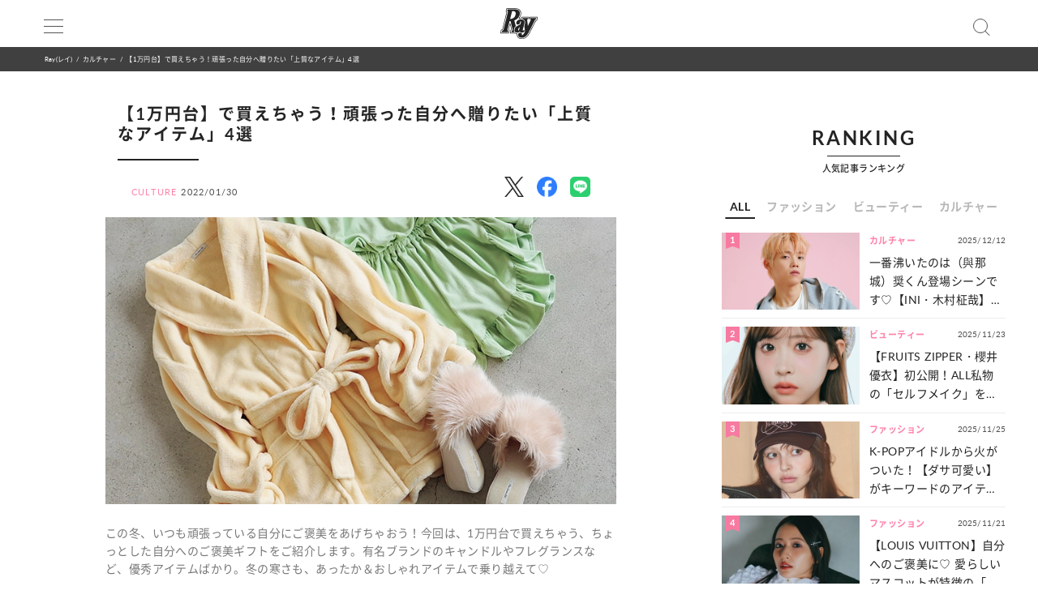

--- FILE ---
content_type: text/html; charset=UTF-8
request_url: https://ray-web.jp/169487
body_size: 12944
content:
<script> dataLayer = [{ 'category': 'カルチャー', }]; </script><!DOCTYPE html><html lang="ja"><head>
<link rel="dns-prefetch" href="//securepubads.g.doubleclick.net">
<link rel="dns-prefetch" href="//ray-web.jp">
<link rel="dns-prefetch" href="//cdn.jsdelivr.net">
<link rel="dns-prefetch" href="//fonts.googleapis.com">
<link rel="dns-prefetch" href="//cdnjs.cloudflare.com">
<link rel="dns-prefetch" href="//unpkg.com">
<link rel="dns-prefetch" href="//polyfill.io">
<link rel="dns-prefetch" href="//cdn.ray-web.jp">
<link rel="dns-prefetch" href="//schema.org">
<link rel="dns-prefetch" href="//www.googletagmanager.com">
<link rel="dns-prefetch" href="//pagead2.googlesyndication.com">
<link rel="dns-prefetch" href="//www.clarity.ms">
<link rel="dns-prefetch" href="//twitter.com">
<link rel="dns-prefetch" href="//www.facebook.com">
<link rel="dns-prefetch" href="//line.me">
<link rel="dns-prefetch" href="//re.trigs-sockets.com">
<link rel="dns-prefetch" href="//adjs.ust-ad.com">
<link rel="dns-prefetch" href="//liff.line.me">
<link rel="dns-prefetch" href="//www.amazon.co.jp">
<link rel="dns-prefetch" href="//www.instagram.com">
<link rel="dns-prefetch" href="//www.tiktok.com">
<link rel="dns-prefetch" href="//www.youtube.com">
<link rel="dns-prefetch" href="//www.donuts.ne.jp">
<link rel="dns-prefetch" href="//track.affiliate-b.com"><script async src="https://securepubads.g.doubleclick.net/tag/js/gpt.js" defer></script><script> var imobile_gam_slots = []; window.googletag = window.googletag || {cmd: []}; googletag.cmd.push(function() { imobile_gam_slots.push(googletag.defineSlot('/9176203,22490557225/1831975', [[320, 50], [320, 120], [320, 180], [320, 100]], 'div-gpt-ad-1692599765394-0').addService(googletag.pubads())); imobile_gam_slots.push(googletag.defineSlot('/9176203,22490557225/1831977', [[320, 70], [320, 50], [320, 100]], 'div-gpt-ad-1692599824655-0').addService(googletag.pubads())); imobile_gam_slots.push(googletag.defineSlot('/9176203,22490557225/1831979', [[200, 200], [300, 280], [300, 250], [300, 300], 'fluid', [320, 180], [250, 250], [336, 280], [300, 600], [240, 400]], 'div-gpt-ad-1692599884139-0').addService(googletag.pubads())); imobile_gam_slots.push(googletag.defineSlot('/9176203,22490557225/1858988', [[320, 50], [320, 100]], 'div-gpt-ad-1716256170656-0').addService(googletag.pubads())); googletag.pubads().enableSingleRequest(); googletag.pubads().disableInitialLoad(); googletag.pubads().collapseEmptyDivs(); googletag.enableServices(); }); window.addEventListener('DOMContentLoaded', function(event) { googletag.cmd.push(function() { if (!imobile_gam_slots) return; googletag.pubads().refresh(imobile_gam_slots); }); }); </script><meta charset="utf-8"><meta name="viewport" content="width=device-width, initial-scale=1"><meta name="ahrefs-site-verification" content="fc30181cd31bd6296a16de5bf4f5dd5b921b71e94ae7fb6d0108f91934345865"><meta name="msvalidate.01" content="5184626646249F85997AF3403293B858" /><meta http-equiv="X-UA-Compatible" content="IE=edge"><meta name="csrf-param" content="authenticity_token" /><meta name="referrer" content="no-referrer-when-downgrade"/><meta name="copyright" content="Copyright DONUTS Co., Ltd."><meta name="author" content="株式会社 DONUTS"><meta name="google-site-verification" content="p5k57dtvNlyHONdHcLNxILkMFAkqRLgQfHeVNPZ0Xa8" /><title>【1万円台】で買えちゃう！頑張った自分へ贈りたい「上質なアイテム」4選 | Ray(レイ)</title><link rel="canonical" href="https://ray-web.jp/169487"/><link rel="shortcut icon" type="image/x-icon" href="/static/img/favicon.ico" /><script src="https://cdn.jsdelivr.net/npm/jquery@3.6.4/dist/jquery.min.js" defer></script><script src="https://cdn.jsdelivr.net/npm/@splidejs/splide@4.1.4/dist/js/splide.min.js" defer></script><link href="https://cdn.jsdelivr.net/npm/@splidejs/splide@4.1.4/dist/css/splide.min.css" rel="stylesheet"><link rel="stylesheet" type="text/css" href="//cdn.jsdelivr.net/jquery.slick/1.6.0/slick.css"/><link rel="stylesheet" type="text/css" href="//cdn.jsdelivr.net/npm/slick-carousel@1.8.1/slick/slick.css"/><link rel="stylesheet" type="text/css" href="//cdn.jsdelivr.net/npm/slick-carousel@1.8.1/slick/slick-theme.css"/><script type="text/javascript" src="//cdn.jsdelivr.net/jquery.slick/1.6.0/slick.min.js" defer></script><link href="https://fonts.googleapis.com/css?family=Noto+Sans+JP" rel="stylesheet"><link rel="stylesheet" href="https://cdnjs.cloudflare.com/ajax/libs/drawer/3.2.2/css/drawer.min.css"><link rel="stylesheet" href="https://cdnjs.cloudflare.com/ajax/libs/Swiper/3.4.0/css/swiper.min.css"><link rel="stylesheet" href="https://unpkg.com/scroll-hint@latest/css/scroll-hint.css"><link rel='stylesheet' id='style-css' href='/static/css/style.css' type='text/css' media='all' /><link rel='stylesheet' id='block-style-css' href='/static/css/block-style.css' type='text/css' media='all' /><script type="text/javascript">ggv2id = 'u1hrz1nw';</script><script type="text/javascript" src="https://cdn.jsdelivr.net/npm/lozad/dist/lozad.min.js" defer></script><script src="https://polyfill.io/v2/polyfill.min.js? features=IntersectionObserver" defer></script><script src="https://cdn.jsdelivr.net/npm/mobile-detect@1.4.4/mobile-detect.min.js" defer></script><script src="/assets/masonry.pkgd.min.js" defer></script><script src="/assets/imagesloaded.pkgd.min.js" defer></script><!--<script src="https://cdnjs.cloudflare.com/ajax/libs/lazysizes/5.1.2/lazysizes.min.js" defer></script>--><meta name="category" content="culture"><meta name="description" content="この冬、いつも頑張っている自分にご褒美をあげちゃおう！今回は、1万円台で買えちゃう、ちょっとした自分へのご褒美ギフトをご紹介します。有名ブランドのキャンドルやフレグランスなど、優秀アイテムばかり。冬の寒さも、あったか＆おしゃれアイテムで乗り越えて♡"><meta name="keywords" content="Ray,レイ,DONUTS" /><meta property="og:type" content="article" /><meta property="og:title" content="【1万円台】で買えちゃう！頑張った自分へ贈りたい「上質なアイテム」4選"><meta property="og:description" content="この冬、いつも頑張っている自分にご褒美をあげちゃおう！今回は、1万円台で買えちゃう、ちょっとした自分へのご褒美ギフトをご紹介します。有名ブランドのキャンドルやフレグランスなど、優秀アイテムばかり。冬の寒さも、あったか＆おしゃれアイテムで乗り越えて♡" /><meta property="og:url" content="https://ray-web.jp/169487"><meta property="og:site_name" content="Ray Web" /><meta property="og:image" content="https://cdn.ray-web.jp/images/83/56/66/90/jpg/ibdxm3pc9xahkguhytmbrlnfe0mvxf.webp"><meta property="og:locale" content="ja_JP"><meta name="twitter:card" content="summary_large_image" /><meta name="twitter:site" content="@mag_ray" /><meta name="twitter:domain" content="mag_ray" /><meta name="twitter:title" content="【1万円台】で買えちゃう！頑張った自分へ贈りたい「上質なアイテム」4選" /><meta name="twitter:description" content="この冬、いつも頑張っている自分にご褒美をあげちゃおう！今回は、1万円台で買えちゃう、ちょっとした自分へのご褒美ギフトをご紹介します。有名ブランドのキャンドルやフレグランスなど、優秀アイテムばかり。冬の寒さも、あったか＆おしゃれアイテムで乗り越えて♡" /><meta name="twitter:image" content="https://cdn.ray-web.jp/images/83/56/66/90/jpg/ibdxm3pc9xahkguhytmbrlnfe0mvxf.webp" /><script type="application/ld+json"> { "@context": "http://schema.org", "@type": "NewsArticle", "mainEntityOfPage": { "@type": "WebPage", "@id": "https://ray-web.jp/169487", "breadcrumb": { "@type": "BreadcrumbList", "itemListElement": [ { "@type": "ListItem", "position": 1, "item": { "@id": "https://ray-web.jp/", "name": "トップページ" } }, { "@type": "ListItem", "position": 2, "item": { "@id": "https://ray-web.jp/culture", "name": "カルチャー" } }, { "@type": "ListItem", "position": 3, "item": { "@id": "https://ray-web.jp/169487", "name": "\u30101\u4e07\u5186\u53f0\u3011\u3067\u8cb7\u3048\u3061\u3083\u3046\uff01\u9811\u5f35\u3063\u305f\u81ea\u5206\u3078\u8d08\u308a\u305f\u3044\u300c\u4e0a\u8cea\u306a\u30a2\u30a4\u30c6\u30e0\u300d4\u9078" } } ] } }, "headline": "\u30101\u4e07\u5186\u53f0\u3011\u3067\u8cb7\u3048\u3061\u3083\u3046\uff01\u9811\u5f35\u3063\u305f\u81ea\u5206\u3078\u8d08\u308a\u305f\u3044\u300c\u4e0a\u8cea\u306a\u30a2\u30a4\u30c6\u30e0\u300d4\u9078", "description": "\u3053\u306e\u51ac\u3001\u3044\u3064\u3082\u9811\u5f35\u3063\u3066\u3044\u308b\u81ea\u5206\u306b\u3054\u8912\u7f8e\u3092\u3042\u3052\u3061\u3083\u304a\u3046\uff01\u4eca\u56de\u306f\u30011\u4e07\u5186\u53f0\u3067\u8cb7\u3048\u3061\u3083\u3046\u3001\u3061\u3087\u3063\u3068\u3057\u305f\u81ea\u5206\u3078\u306e\u3054\u8912\u7f8e\u30ae\u30d5\u30c8\u3092\u3054\u7d39\u4ecb\u3057\u307e\u3059\u3002\u6709\u540d\u30d6\u30e9\u30f3\u30c9\u306e\u30ad\u30e3\u30f3\u30c9\u30eb\u3084\u30d5\u30ec\u30b0\u30e9\u30f3\u30b9\u306a\u3069\u3001\u512a\u79c0\u30a2\u30a4\u30c6\u30e0\u3070\u304b\u308a\u3002\u51ac\u306e", "datePublished": "2022-01-30T21:00:00+09:00", "dateModified": "2022-01-30T21:00:00+09:00", "author": [ { "@type": "Organization", "name": "Ray(レイ)" } ], "publisher": { "@type": "Organization", "name": "Ray(レイ)", "logo": { "@type": "ImageObject", "url": "https://cdn.ray-web.jp/image/ray_logo", "width": 276, "height": 55 } }, "image": [ { "@type": "ImageObject", "url": "https://cdn.ray-web.jp/images/83/56/66/90/jpg/ibdxm3pc9xahkguhytmbrlnfe0mvxf.webp", "width": 1920, "height": 1080 } ], "articleSection": "カルチャー" } </script><script async src="https://www.googletagmanager.com/gtag/js?id=UA-169812945-1" defer></script><script> window.dataLayer = window.dataLayer || []; function gtag(){dataLayer.push(arguments);} gtag('js', new Date()); gtag('config', 'UA-169812945-1'); </script><script>(function(w,d,s,l,i){w[l]=w[l]||[];w[l].push({'gtm.start': new Date().getTime(),event:'gtm.js'});var f=d.getElementsByTagName(s)[0], j=d.createElement(s),dl=l!='dataLayer'?'&l='+l:'';j.async=true;j.src= 'https://www.googletagmanager.com/gtm.js?id='+i+dl;f.parentNode.insertBefore(j,f); })(window,document,'script','dataLayer','GTM-KP5HM9N');</script><script async src="https://pagead2.googlesyndication.com/pagead/js/adsbygoogle.js?client=ca-pub-9000925360592685" crossorigin="anonymous" defer></script><script type="application/javascript" src="//anymind360.com/js/3299/ats.js" data-pagespeed-no-defer></script><script> window.googletag = window.googletag || {cmd: []}; googletag.cmd.push(function() { googletag.defineSlot('/83555300/shufunotomo/ray/pc_all_right_1st', ['fluid', [1, 1], [300, 250]], 'pc_all_right_1st').addService(googletag.pubads()); googletag.defineSlot('/83555300/shufunotomo/ray/pc_all_right_2nd', [[1, 1], [300, 250], 'fluid'], 'pc_all_right_2nd').addService(googletag.pubads()); googletag.defineSlot('/83555300/shufunotomo/ray/pc_article_underarticleright', [[1, 1], [300, 250], 'fluid', [336, 280]], 'pc_article_underarticleright').addService(googletag.pubads()); googletag.defineSlot('/83555300/shufunotomo/ray/pc_article_underarticleleft', [[1, 1], 'fluid', [300, 250], [336, 280]], 'div-gpt-ad-1707207717611-0').addService(googletag.pubads()); googletag.defineSlot('/83555300/shufunotomo/ray/sp_all_footeroverlay', [[320, 100], 'fluid', [1, 1], [320, 50]], 'sp_all_footeroverlay').addService(googletag.pubads()); googletag.pubads().enableSingleRequest(); googletag.pubads().collapseEmptyDivs(); googletag.enableServices(); }); </script><style type="text/css"> .no-js .native-lazyload-js-fallback { display: none; } </style><script type="text/javascript"> (function(c,l,a,r,i,t,y){ c[a]=c[a]||function(){(c[a].q=c[a].q||[]).push(arguments)}; t=l.createElement(r);t.async=1;t.src="https://www.clarity.ms/tag/"+i; y=l.getElementsByTagName(r)[0];y.parentNode.insertBefore(t,y); })(window, document, "clarity", "script", "n987s7im9t"); </script>
<style>.page_speed_1943087345{ display:none;visibility:hidden } .page_speed_6536485{ display: none; } .page_speed_1718031440{ opacity: 1; } .page_speed_1716911514{ display:none } .page_speed_1161166516{ display:none; }</style>
</head><body><noscript><iframe src="https://www.googletagmanager.com/ns.html?id=GTM-KP5HM9N"height="0" width="0" class="page_speed_1943087345"></iframe></noscript><div class="ad-content"><div id="interstitial_container" class="ad_collection"></div></div><script> window.spAd = "\u003Cscript async src=\u0022https:\/\/cdn.gmossp-sp.jp\/js\/async\/g937785\/gc.js\u0022\u003E\u003C\/script\u003E\n\u003Cdiv class=\u0022gmossp_core_g937785\u0022\u003E\n \u003Cscript\u003E\n window.Gmossp=window.Gmossp||{};window.Gmossp.events=window.Gmossp.events||[];\n window.Gmossp.events.push({\n sid: \u0022g937785\u0022,\n });\n \u003C\/script\u003E\n\u003C\/div\u003E"; window.pcAd = "\u003Cscript async src=\u0022https:\/\/cdn.gmossp-sp.jp\/js\/async\/g946218\/gc.js\u0022\u003E\u003C\/script\u003E\n\u003Cdiv class=\u0022gmossp_core_g946218\u0022\u003E\n\u003Cscript\u003E\nwindow.Gmossp=window.Gmossp||{};window.Gmossp.events=window.Gmossp.events||[];\nwindow.Gmossp.events.push({\n sid: \u0022g946218\u0022,\n});\n\u003C\/script\u003E\n\u003C\/div\u003E"; </script><div id="wrapper"><header><div class="inner"><h1><a href="/"><img alt="Ray" src="/static/img/logo.svg" /></a></h1><div class="menu"><div></div><div></div><div></div></div><div class="search"></div></div><div id="search_tab"><div class="search_box"><form action="/" accept-charset="UTF-8"><input type="search" name="s" id="search_key" placeholder="記事をさがす" /><input type="submit" value="検 索" id="search_btn" class="page_speed_6536485" data-disable-with="検 索" /><input type="reset" value="キャンセル" id="cancel_btn" data-disable-with="キャンセル" /></form></div></div></header><div class="pan"><ul class="inner"><li><a href="/">Ray(レイ)</a></li><li><a href="/culture" data-tag-category="culture">カルチャー</a></li><li>【1万円台】で買えちゃう！頑張った自分へ贈りたい「上質なアイテム」4選</li></ul></div><div class="main_wrap"><div class="ad_area ad_sp sp_all_header"><div class="ad-content"><div class="ad_collection pc_comic_hesp_all_headeraderoverlay"></div></div></div><div class="ad_collection browser_back"></div><main><div id="sp_all_instream"></div><article id="post" class="ray"><h1> 【1万円台】で買えちゃう！頑張った自分へ贈りたい「上質なアイテム」4選 </h1><div class="post_info"><span>CULTURE</span><time>2022/01/30</time></div><div class="head_share"><ul><li><a href="http://twitter.com/share?url=https%3A%2F%2Fray-web.jp%2F169487&text=%E3%80%901%E4%B8%87%E5%86%86%E5%8F%B0%E3%80%91%E3%81%A7%E8%B2%B7%E3%81%88%E3%81%A1%E3%82%83%E3%81%86%EF%BC%81%E9%A0%91%E5%BC%B5%E3%81%A3%E3%81%9F%E8%87%AA%E5%88%86%E3%81%B8%E8%B4%88%E3%82%8A%E3%81%9F%E3%81%84%E3%80%8C%E4%B8%8A%E8%B3%AA%E3%81%AA%E3%82%A2%E3%82%A4%E3%83%86%E3%83%A0%E3%80%8D4%E9%81%B8" target="_blank"><img alt="X" data-src="/img/icn/sns_icon_color/x.png" class="lozad sns_logo X" src=""></a></li><li><a class="fb-xfbml-parse-ignore" href="https://www.facebook.com/sharer/sharer.php?u=https%3A%2F%2Fray-web.jp%2F169487" target="_blank"><img alt="Facebook" data-src="/img/icn/sns_icon_color/facebook.png" class="lozad sns_logo" src=""></a></li><li><a href="http://line.me/R/msg/text/?https%3A%2F%2Fray-web.jp%2F169487" target="_blank"><img alt="Line" data-src="/img/icn/sns_icon_color/line.png" class="lozad sns_logo" src=""></a></li></ul></div><div class="top_photo"><img alt="【1万円台】で買えちゃう！頑張った自分へ贈りたい「上質なアイテム」4選" src="https://cdn.ray-web.jp/images/83/56/66/90/jpg/ibdxm3pc9xahkguhytmbrlnfe0mvxf.webp"></div><div class="read">この冬、いつも頑張っている自分にご褒美をあげちゃおう！今回は、1万円台で買えちゃう、ちょっとした自分へのご褒美ギフトをご紹介します。有名ブランドのキャンドルやフレグランスなど、優秀アイテムばかり。冬の寒さも、あったか＆おしゃれアイテムで乗り越えて♡</div><div id="JP_ray_pc_all_video_instream"></div><div class="post_cont"><div class="post_cont"><div class="article-item item_html"><div class="item-body"><a name="001"></a></div></div><p class="count_reset_head"></p><h2 class="c-point-num"><span class="c-point-num__label">Item<i class="c-point-num__i">1</i></span><span class="c-point-num__title">Priv. Spoons Clubのソフティーなルームウエア</span></h2><h3>抱きしめたくなる触り心地♡</h3><p>正統派パジャマブームの火つけ役のPriv. Spoons Club。上質な素材で作られるルームウエアやアイテムはアナタの心も体も満たしてくれるはず♡</p><div class="wp-block-image scale_full"><img src="https://cdn.ray-web.jp/images/81/24/51/29/jpg/plk1uo1e08ickntuqoyiogz6hea0au.webp" alt="" /></div><p class="caption">〈上から〉ミントロンパース、イエローローブ 各15,180円、 ファースリッパ 6,380円／以上Priv. Spoons Club（Priv. Spoons Club 代官山本店）</p><h2 class="c-point-num"><span class="c-point-num__label">Item<i class="c-point-num__i">2</i></span><span class="c-point-num__title">Joueteのアートなイヤカフ</span></h2><h3>耳にとどまって主張する大胆モチーフ</h3><p>強さと繊細さが光るJoueteのジュエリーたち。横顔に自信がつくイヤカフは今どき必須。前衛的なフォルムもきゃしゃなラインを選択すれば気品漂う印象に。</p><div class="wp-block-image scale_full"><img src="https://cdn.ray-web.jp/images/61/54/29/45/jpg/c6u9ojs76kwzbnrftnoence2rqcxjr.webp" alt="" /></div><p class="caption">【a】ウエアリング（SV925+PT／YGコーティング）19,800円、【b】メッシュカフス（SV925+ YGコーティング）13,200円、【c】カドルカフス（SV925+PT／YGコーティング）18,700円、【d】ウエアリング（SV925+YGコーティング）14,300円／以上Jouete</p><h2 class="c-point-num"><span class="c-point-num__label">Item<i class="c-point-num__i">3</i></span><span class="c-point-num__title">Maison Margielaの集めたくなるフレグランス</span></h2><h3>香りの記憶が記されたラベルが目印</h3><p>洗練されたなボトルパッケージが目を引く「レプリカ」フレグランス。香りによって香水の色が違うから並べて置いてインテリアとしても楽しみたい。</p><div class="wp-block-image scale_full"><img src="https://cdn.ray-web.jp/images/33/07/97/42/jpg/9mudcgxajpinznyhbatgnd4oa3u4do.webp" alt="" /></div><p class="caption">〈右から〉メゾン マルジェラ レプリカ オードトワレ レイジ―サンデー モーニング、バブル バス、コーヒー ブレイク 各100ml 17,600円／メゾン マルジェラ フレグランス</p><h2 class="c-point-num"><span class="c-point-num__label">Item<i class="c-point-num__i">4</i></span><span class="c-point-num__title">JO MALONE LONDONの飾りたくなるキャンドル</span></h2><h3>英国建築から着想したデザインが素敵</h3><p>ゆらゆら揺れる炎が癒しの空間を演出。お部屋に置いておくだけでもサマになるJO MALONE LONDONのキャンドルは存在感バツグン。</p><div class="wp-block-image scale_full"><img src="https://cdn.ray-web.jp/images/13/24/11/94/jpg/ancccxiztbpwc48kb7seatw6sjvmjp.webp" alt="" /></div><p class="caption">ワイルドベリー＆ブランブル タウン ハウス キャンドル 300g 各16,830円／ジョー マローン ロンドン</p><p>撮影／坂田幸一 スタイリング／城田望（KIND）</p></div><h2>あわせて読みたい</h2><div class="embed_topic" ray=""><a href="https://ray-web.jp/167100" class="page_speed_1718031440"><div class="thumb"><img width="1920" height="1080" src="https://cdn.ray-web.jp/images/31/20/00/76/jpg/0opfotcydzgmzqhbbvay5bnstijzjr_sp.webp" alt=""></div><div class="title"><i class="brand"><img src="/static/img/logo.svg" alt="Rayロゴ"></i><time>2022/01/24</time><p>この冬、頑張った自分にご褒美を♡ コーデが華やぐ「贅沢アイテム」4選</p></div></a></div></div><div class="under_article_reccomennd"></div><div class="tag_list article"><dl><dt>#TAG</dt><dd><a href="/tag/195">#フレグランス</a></dd><dd><a href="/tag/259">#プレゼント</a></dd><dd><a href="/tag/411">#アクセサリー</a></dd><dd><a href="/tag/428">#ルームウエア</a></dd></dl></div><div class="foot_share"><div class="share"><p>SHARE</p><ul><li><a href="http://twitter.com/share?url=https%3A%2F%2Fray-web.jp%2F169487&text=%E3%80%901%E4%B8%87%E5%86%86%E5%8F%B0%E3%80%91%E3%81%A7%E8%B2%B7%E3%81%88%E3%81%A1%E3%82%83%E3%81%86%EF%BC%81%E9%A0%91%E5%BC%B5%E3%81%A3%E3%81%9F%E8%87%AA%E5%88%86%E3%81%B8%E8%B4%88%E3%82%8A%E3%81%9F%E3%81%84%E3%80%8C%E4%B8%8A%E8%B3%AA%E3%81%AA%E3%82%A2%E3%82%A4%E3%83%86%E3%83%A0%E3%80%8D4%E9%81%B8" target="_blank"><img alt="X" data-src="/img/icn/sns_icon_color/x.png" class="lozad sns_logo X" src=""></a></li><li><a class="fb-xfbml-parse-ignore" href="https://www.facebook.com/sharer/sharer.php?u=https%3A%2F%2Fray-web.jp%2F169487" target="_blank"><img alt="Facebook" data-src="/img/icn/sns_icon_color/facebook.png" class="lozad sns_logo" src=""></a></li><li><a href="http://line.me/R/msg/text/?https%3A%2F%2Fray-web.jp%2F169487" target="_blank"><img alt="Line" data-src="/img/icn/sns_icon_color/line.png" class="lozad sns_logo" src=""></a></li></ul></div></div></article><div class="ad_area ad_sp"><div class="ad_collection sp_all_underarticle"><div id="75fac697-3474-4696-9e60-a710ceb0597e" class="__srw__"></div><div id="75fac697-3474-4696-9e60-a710ceb0597e-request" class="__srw-request__" data-display="75fac697-3474-4696-9e60-a710ceb0597e"></div><script defer src="https://re.trigs-sockets.com/js/rw.js" data-pagespeed-no-defer></script></div></div><div class="ad_area ad_sp"><div class="ad_collection sp_all_bottomarticle1"><div data-id="MMH3WN8d" class="uniquest-widget page_speed_1716911514"></div><script async src="https://adjs.ust-ad.com/scripts/w.js?id=R5DY2Ioq" id="uniquest" defer></script></div></div><div class="ad_area ad_sp"><div class="ad_collection sp_all_bottomarticle2"><div class="OUTBRAIN" data-src="DROP_PERMALINK_HERE" data-widget-id="MB_12"></div><script type="text/javascript" async="async" src="//widgets.outbrain.com/outbrain.js" defer></script></div></div><div class="ad_area"><div class="ad_collection pc_article_underarticleleft"><div id="pc_article_underarticleleft"></div></div><div class="ad_collection pc_article_underarticleright"><div id="pc_article_underarticleright"></div></div></div><div class="ad_area"><div class="ad_collection pc_common_under_article"><div id="b064528d-1e5d-420d-96c5-4a9ff3b20187" class="__srw__"></div><div id="b064528d-1e5d-420d-96c5-4a9ff3b20187-request" class="__srw-request__" data-display="b064528d-1e5d-420d-96c5-4a9ff3b20187"></div><script defer src="https://re.trigs-sockets.com/js/rw.js" data-pagespeed-no-defer></script></div></div><script src="https://unpkg.com/scroll-hint@latest/js/scroll-hint.min.js" data-pagespeed-no-defer></script><script type="application/javascript" data-pagespeed-no-defer> new ScrollHint(".post_cont .js-table", { suggestiveShadow: false, remainingTime: 5000, i18n: { scrollable: "スクロールできます" } }); new ScrollHint(".post_cont .migrated_ranking_table", { suggestiveShadow: false, remainingTime: 5000, i18n: { scrollable: "スクロールできます" } }); </script></main><aside><div class="ad_area"><div class="ad-content banner"><div class="ad_collection pc_all_right_1st"><div id="pc_all_right_1st"></div></div></div></div><section class="ranking js-tab__group"><div class="h2-fix"><span>RANKING</span></div><p>人気記事ランキング</p><ul class="ranking-tab js-tab__btn"><li class="ranking-tab__item" data-tab="all"><a href="#">ALL</a></li><li class="ranking-tab__item" data-tab="fashion"><a href="#">ファッション</a></li><li class="ranking-tab__item" data-tab="beauty"><a href="#">ビューティー</a></li><li class="ranking-tab__item" data-tab="culture"><a href="#">カルチャー</a></li></ul><div class="ranking-area"><div id="all" class="ranking-item js-tab__content"><ul><li class="ranking_cell"><a href="https://ray-web.jp/523380"><div class="thumb"><i class="rank">1</i><img width="750" height="422" src="" data-src="https://cdn.ray-web.jp/images/22/29/03/58/png/prlrl6nz5nr9mhg44s7sycwn5ydmon_sp.webp" class="attachment-full size-full lozad" alt="一番沸いたのは（與那城）奨くん登場シーンです♡【INI・木村柾哉】が語る映画『ロマンティック・キラー』のおハナシ" /></div><div class="title"><i class="cat_name">カルチャー</i><span class="date">2025/12/12</span><p>一番沸いたのは（與那城）奨くん登場シーンです♡【INI・木村柾哉】が語る映画『ロマンティック・キラー』のおハナシ</p></div></a></li><li class="ranking_cell"><a href="https://ray-web.jp/523546"><div class="thumb"><i class="rank">2</i><img width="750" height="422" src="" data-src="https://cdn.ray-web.jp/images/46/85/36/07/jpg/tubxwuf4pc2edbbhzg11nmvvvxn67o_sp.webp" class="attachment-full size-full lozad" alt="【FRUITS ZIPPER・櫻井優衣】初公開！ALL私物の「セルフメイク」を全部見せ♡" /></div><div class="title"><i class="cat_name">ビューティー</i><span class="date">2025/11/23</span><p>【FRUITS ZIPPER・櫻井優衣】初公開！ALL私物の「セルフメイク」を全部見せ♡</p></div></a></li><li class="ranking_cell"><a href="https://ray-web.jp/523665"><div class="thumb"><i class="rank">3</i><img width="750" height="422" src="" data-src="https://cdn.ray-web.jp/images/06/55/28/49/jpg/ftr3orwvxdim7wydagta7kbymwwcop_sp.webp" class="attachment-full size-full lozad" alt="K-POPアイドルから火がついた！【ダサ可愛い】がキーワードのアイテム特集♡" /></div><div class="title"><i class="cat_name">ファッション</i><span class="date">2025/11/25</span><p>K-POPアイドルから火がついた！【ダサ可愛い】がキーワードのアイテム特集♡</p></div></a></li><li class="ranking_cell"><a href="https://ray-web.jp/523506"><div class="thumb"><i class="rank">4</i><img width="750" height="422" src="" data-src="https://cdn.ray-web.jp/images/31/25/31/16/jpg/tzenuzumjwxsa2dhhvngd576bcb0sv_sp.webp" class="attachment-full size-full lozad" alt="【LOUIS VUITTON】自分へのご褒美に♡ 愛らしいマスコットが特徴の「新作アイテム」をご紹介！" /></div><div class="title"><i class="cat_name">ファッション</i><span class="date">2025/11/21</span><p>【LOUIS VUITTON】自分へのご褒美に♡ 愛らしいマスコットが特徴の「新作アイテム」をご紹介！</p></div></a></li><li class="ranking_cell"><a href="https://ray-web.jp/524645"><div class="thumb"><i class="rank">5</i><img width="750" height="422" src="" data-src="https://cdn.ray-web.jp/images/01/43/11/33/jpg/gihophrucy93uftya7yi2egew87lps_sp.webp" class="attachment-full size-full lozad" alt="今をときめくアイドルのメイク事情って？【CUTIE STREET・増田彩乃】の“私物コスメ”を大公開♡" /></div><div class="title"><i class="cat_name">ビューティー</i><span class="date">2025/12/10</span><p>今をときめくアイドルのメイク事情って？【CUTIE STREET・増田彩乃】の“私物コスメ”を大公開♡</p></div></a></li></ul><div class="link"><a href="/ranking">MORE</a></div></div><div id="fashion" class="ranking-item js-tab__content"><ul><li class="ranking_cell"><a href="https://ray-web.jp/523665"><div class="thumb"><i class="rank">1</i><img width="750" height="422" src="" data-src="https://cdn.ray-web.jp/images/06/55/28/49/jpg/ftr3orwvxdim7wydagta7kbymwwcop_sp.webp" class="attachment-full size-full lozad" alt="K-POPアイドルから火がついた！【ダサ可愛い】がキーワードのアイテム特集♡" /></div><div class="title"><i class="cat_name">ファッション</i><span class="date">2025/11/25</span><p>K-POPアイドルから火がついた！【ダサ可愛い】がキーワードのアイテム特集♡</p></div></a></li><li class="ranking_cell"><a href="https://ray-web.jp/523506"><div class="thumb"><i class="rank">2</i><img width="750" height="422" src="" data-src="https://cdn.ray-web.jp/images/31/25/31/16/jpg/tzenuzumjwxsa2dhhvngd576bcb0sv_sp.webp" class="attachment-full size-full lozad" alt="【LOUIS VUITTON】自分へのご褒美に♡ 愛らしいマスコットが特徴の「新作アイテム」をご紹介！" /></div><div class="title"><i class="cat_name">ファッション</i><span class="date">2025/11/21</span><p>【LOUIS VUITTON】自分へのご褒美に♡ 愛らしいマスコットが特徴の「新作アイテム」をご紹介！</p></div></a></li><li class="ranking_cell"><a href="https://ray-web.jp/524088"><div class="thumb"><i class="rank">3</i><img width="750" height="422" src="" data-src="https://cdn.ray-web.jp/images/24/97/82/70/jpg/txwgcxupzjxofzx0lpg12sxf2ejlvx_sp.webp" class="attachment-full size-full lozad" alt="【超特急】カイ＆シューヤ直伝！メンバーの理想が詰まった「ライブTコーデ」って？" /></div><div class="title"><i class="cat_name">ファッション</i><span class="date">2025/12/05</span><p>【超特急】カイ＆シューヤ直伝！メンバーの理想が詰まった「ライブTコーデ」って？</p></div></a></li><li class="ranking_cell"><a href="https://ray-web.jp/523367"><div class="thumb"><i class="rank">4</i><img width="750" height="422" src="" data-src="https://cdn.ray-web.jp/images/59/91/89/46/jpg/6wqrzpipteksv8fn1vnbpmotvwxbkm_sp.webp" class="attachment-full size-full lozad" alt="見た目から考え方まで...♡ 全女子憧れの【aespa・カリナ】になる方法を伝授！" /></div><div class="title"><i class="cat_name">ファッション</i><span class="date">2025/11/24</span><p>見た目から考え方まで...♡ 全女子憧れの【aespa・カリナ】になる方法を伝授！</p></div></a></li><li class="ranking_cell"><a href="https://ray-web.jp/524200"><div class="thumb"><i class="rank">5</i><img width="750" height="422" src="" data-src="https://cdn.ray-web.jp/images/52/27/84/37/jpg/88wruvjpwbov8p56feoc4bs625ary2_sp.webp" class="attachment-full size-full lozad" alt="ライブでもお目立ち確定！【WATWING】が語る理想の「ライブTアレンジ」をご紹介♡" /></div><div class="title"><i class="cat_name">ファッション</i><span class="date">2025/12/16</span><p>ライブでもお目立ち確定！【WATWING】が語る理想の「ライブTアレンジ」をご紹介♡</p></div></a></li></ul><div class="link"><a href="/fashion/ranking">MORE</a></div></div><div id="beauty" class="ranking-item js-tab__content"><ul><li class="ranking_cell"><a href="https://ray-web.jp/523546"><div class="thumb"><i class="rank">1</i><img width="750" height="422" src="" data-src="https://cdn.ray-web.jp/images/46/85/36/07/jpg/tubxwuf4pc2edbbhzg11nmvvvxn67o_sp.webp" class="attachment-full size-full lozad" alt="【FRUITS ZIPPER・櫻井優衣】初公開！ALL私物の「セルフメイク」を全部見せ♡" /></div><div class="title"><i class="cat_name">ビューティー</i><span class="date">2025/11/23</span><p>【FRUITS ZIPPER・櫻井優衣】初公開！ALL私物の「セルフメイク」を全部見せ♡</p></div></a></li><li class="ranking_cell"><a href="https://ray-web.jp/524645"><div class="thumb"><i class="rank">2</i><img width="750" height="422" src="" data-src="https://cdn.ray-web.jp/images/01/43/11/33/jpg/gihophrucy93uftya7yi2egew87lps_sp.webp" class="attachment-full size-full lozad" alt="今をときめくアイドルのメイク事情って？【CUTIE STREET・増田彩乃】の“私物コスメ”を大公開♡" /></div><div class="title"><i class="cat_name">ビューティー</i><span class="date">2025/12/10</span><p>今をときめくアイドルのメイク事情って？【CUTIE STREET・増田彩乃】の“私物コスメ”を大公開♡</p></div></a></li><li class="ranking_cell"><a href="https://ray-web.jp/524926"><div class="thumb"><i class="rank">3</i><img width="750" height="422" src="" data-src="https://cdn.ray-web.jp/images/14/98/71/59/jpg/w4tket3aiufkzfzhe3vv6enstpjfmm_sp.webp" class="attachment-full size-full lozad" alt="【CUTIE STREET・川本笑瑠】ALL私物コスメ！ナチュ盛れの“セルフメイク”を披露♡" /></div><div class="title"><i class="cat_name">ビューティー</i><span class="date">2025/12/19</span><p>【CUTIE STREET・川本笑瑠】ALL私物コスメ！ナチュ盛れの“セルフメイク”を披露♡</p></div></a></li><li class="ranking_cell"><a href="https://ray-web.jp/525047"><div class="thumb"><i class="rank">4</i><img width="750" height="422" src="" data-src="https://cdn.ray-web.jp/images/05/69/02/01/jpg/ji5g3wthtq2c9pmcv4rxy77xqaojfm_sp.webp" class="attachment-full size-full lozad" alt="肌管理の秘密を特別に聞き込み！Rayスタッフ愛用の【クリニック＆お助けコスメ】5選" /></div><div class="title"><i class="cat_name">ビューティー</i><span class="date">2025/12/21</span><p>肌管理の秘密を特別に聞き込み！Rayスタッフ愛用の【クリニック＆お助けコスメ】5選</p></div></a></li><li class="ranking_cell"><a href="https://ray-web.jp/523662"><div class="thumb"><i class="rank">5</i><img width="750" height="422" src="" data-src="https://cdn.ray-web.jp/images/64/73/82/64/jpg/2dqlkinlhwm6kzheqfwaxo5ugndfof_sp.webp" class="attachment-full size-full lozad" alt="診察から施術、金額まで！イマドキ女子の気になる【美容クリニック体験レポ】" /></div><div class="title"><i class="cat_name">ビューティー</i><span class="date">2025/11/25</span><p>診察から施術、金額まで！イマドキ女子の気になる【美容クリニック体験レポ】</p></div></a></li></ul><div class="link"><a href="/beauty/ranking">MORE</a></div></div><div id="culture" class="ranking-item js-tab__content"><ul><li class="ranking_cell"><a href="https://ray-web.jp/523380"><div class="thumb"><i class="rank">1</i><img width="750" height="422" src="" data-src="https://cdn.ray-web.jp/images/22/29/03/58/png/prlrl6nz5nr9mhg44s7sycwn5ydmon_sp.webp" class="attachment-full size-full lozad" alt="一番沸いたのは（與那城）奨くん登場シーンです♡【INI・木村柾哉】が語る映画『ロマンティック・キラー』のおハナシ" /></div><div class="title"><i class="cat_name">カルチャー</i><span class="date">2025/12/12</span><p>一番沸いたのは（與那城）奨くん登場シーンです♡【INI・木村柾哉】が語る映画『ロマンティック・キラー』のおハナシ</p></div></a></li><li class="ranking_cell"><a href="https://ray-web.jp/523828"><div class="thumb"><i class="rank">2</i><img width="750" height="422" src="" data-src="https://cdn.ray-web.jp/images/53/75/24/59/jpg/dtt9yrnaho9vzz74x2yy4nh6aagfnb_sp.webp" class="attachment-full size-full lozad" alt="直筆ファンレターも♡【FRUITS ZIPPER・櫻井優衣】が語る“推し”への愛とは？" /></div><div class="title"><i class="cat_name">カルチャー</i><span class="date">2025/11/26</span><p>直筆ファンレターも♡【FRUITS ZIPPER・櫻井優衣】が語る“推し”への愛とは？</p></div></a></li><li class="ranking_cell"><a href="https://ray-web.jp/523505"><div class="thumb"><i class="rank">3</i><img width="750" height="422" src="" data-src="https://cdn.ray-web.jp/images/58/06/82/92/jpg/txuyul7fef7w1jjrclaonphkwb4vji_sp.webp" class="attachment-full size-full lozad" alt="【超ときめき♡宣伝部】お互いの推し曲は？吉川ひより＆小泉遥香の「推し活事情」を深堀り！" /></div><div class="title"><i class="cat_name">カルチャー</i><span class="date">2025/11/25</span><p>【超ときめき♡宣伝部】お互いの推し曲は？吉川ひより＆小泉遥香の「推し活事情」を深堀り！</p></div></a></li><li class="ranking_cell"><a href="https://ray-web.jp/524460"><div class="thumb"><i class="rank">4</i><img width="750" height="422" src="" data-src="https://cdn.ray-web.jp/images/83/68/84/06/jpg/58q7hblxey9udywnh9x3f4esjgxdlq_sp.webp" class="attachment-full size-full lozad" alt="ふわっとした可愛さに夢中♡【俳優・永瀬莉子】の“冬事情”をのぞき見！" /></div><div class="title"><i class="cat_name">カルチャー</i><span class="date">2025/12/09</span><p>ふわっとした可愛さに夢中♡【俳優・永瀬莉子】の“冬事情”をのぞき見！</p></div></a></li><li class="ranking_cell"><a href="https://ray-web.jp/523335"><div class="thumb"><i class="rank">5</i><img width="750" height="422" src="" data-src="https://cdn.ray-web.jp/images/21/83/91/77/jpg/mqtzmkxrhvx2xj0p80ro8oxri16cmx_sp.webp" class="attachment-full size-full lozad" alt="Rayの推しケミが共演♡【金川紗耶＆本田紗来】が語る「おたがいのLOVEなところ」" /></div><div class="title"><i class="cat_name">カルチャー</i><span class="date">2025/12/04</span><p>Rayの推しケミが共演♡【金川紗耶＆本田紗来】が語る「おたがいのLOVEなところ」</p></div></a></li></ul><div class="link"><a href="/culture/ranking">MORE</a></div></div></div></section><div class="ad_area"><div class="ad-content banner"><div class="ad_collection pc_all_right_2nd"><div id="pc_all_right_2nd"></div></div></div></div><section class="c-recruit-banner js-recruit-banner"><a href="/438169" aria-label="サイドバーランキング下バナーリンク"><img class="lozad" src="" data-src="https://cdn.ray-web.jp/images/11/75/80/42/png/xjdzkk6j98h9nwuqdctzfush7s3uzb.webp" alt="サイドバー内バナー画像"></a></section><section class="line_banner js_line_banner"><div class="line_banner_wrap"><div class="line_banner_ray"><div class="line_banner_ray_logo"><img class="lozad" src="/assets/ray_logo_pink.png" alt="Ray アイコン" /></div><p class="line_banner_ray_text"> Ray webの<br> おすすめ記事がLINEに届く！ </p></div><a class="line_banner_line" href="https://liff.line.me/1391620050-3rOkaMqp/channel/am/oa-rayweb?utm_source=oa-rayweb&utm_medium=banner&utm_campaign=none&oa_id=oa-rayweb" target="_blank"><img src="" data-src="/img/icn/sns_icon_color/line.png" class="line_banner_line_image lozad" alt="Ray lineバナー" /><p class="line_banner_line_text">アカウントを友だち追加！</p></a></div></section><section class="recommend"><div class="h2-fix"><span>RECOMMEND</span></div><p>おすすめ記事</p><div id="recommend_splide" class="splide" role="group" aria-label="おすすめ記事のSplide"><div class="splide__track"><ul class="splide__list slide"><li class="splide__slide"><a href="https://ray-web.jp/525024"><div class="thumb"><img class="" alt="【12星座】今月の占いランキング♡ 12月23日～1月21日の運勢は？" src="https://cdn.ray-web.jp/images/64/17/55/71/jpg/in6zdzuegropcmbe4cwm3ywwvtdes2_sp.webp" /></div><div class="title"><span class="cat_name">占い</span><p>【12星座】今月の占いランキング♡ 12月23日～1月21日の運勢は？<br></p></div></a></li><li class="splide__slide"><a href="https://ray-web.jp/523785"><div class="thumb"><img class="" alt="新たな才能が大爆発♡ 【WATWING】4人で「ペイントアート」に挑戦！" src="https://cdn.ray-web.jp/images/34/32/77/07/jpg/zlrwsou5atwmkep3n7uephuze3osos_sp.webp" /></div><div class="title"><span class="cat_name">カルチャー</span><p>新たな才能が大爆発♡ 【WATWING】4人で「ペイントアート」に挑戦！<br></p></div></a></li><li class="splide__slide"><a href="https://ray-web.jp/523793"><div class="thumb"><img class="" alt="甘さも上品さも欲張りたい！1着でキマる【ボアフレンチブルゾン】の冬コーデ特集♡" src="https://cdn.ray-web.jp/images/75/66/66/80/jpg/z7pnof2yxmmgybsrr5qytwaxgh8i96_sp.webp" /></div><div class="title"><span class="cat_name">ファッション</span><p>甘さも上品さも欲張りたい！1着でキマる【ボアフレンチブルゾン】の冬コーデ特集♡<br></p></div></a></li><li class="splide__slide"><a href="https://ray-web.jp/524926"><div class="thumb"><img class="" alt="【CUTIE STREET・川本笑瑠】ALL私物コスメ！ナチュ盛れの“セルフメイク”を披露♡" src="https://cdn.ray-web.jp/images/14/98/71/59/jpg/w4tket3aiufkzfzhe3vv6enstpjfmm_sp.webp" /></div><div class="title"><span class="cat_name">ビューティー</span><p>【CUTIE STREET・川本笑瑠】ALL私物コスメ！ナチュ盛れの“セルフメイク”を披露♡<br></p></div></a></li><li class="splide__slide"><a href="https://ray-web.jp/523364"><div class="thumb"><img class="" alt="【俳優・日向亘 × Ray㋲・本田紗来】が演じる♡ 胸キュンな“心温まる冬恋物語”" src="https://cdn.ray-web.jp/images/19/59/82/47/jpg/dzqmzmym5ol28myicvvi8jads9t8d0_sp.webp" /></div><div class="title"><span class="cat_name">恋愛</span><p>【俳優・日向亘 × Ray㋲・本田紗来】が演じる♡ 胸キュンな“心温まる冬恋物語”<br></p></div></a></li></ul></div></div></section><section class="magazine"><div class="h2-fix"><span>MAGAZINE</span></div><p>2026年2月号</p><div class="book"><a href="https://www.amazon.co.jp/Ray-%E3%83%AC%E3%82%A4-2026%E5%B9%B4-02-%E6%9C%88%E5%8F%B7%E3%80%90%E8%A1%A8%E7%B4%99%EF%BC%9A%E6%B5%9C%E8%BE%BA%E7%BE%8E%E6%B3%A2%E3%80%91/dp/B0G2SH7RJK/ref=books_amazonstores_desktop_mfs_aufs_ap_sc_dsk_0?_encoding=UTF8&pd_rd_w=XNui4&content-id=amzn1.sym.494f6762-4765-4bff-b108-11584e73c35e&pf_rd_p=494f6762-4765-4bff-b108-11584e73c35e&pf_rd_r=356-3024345-5325002&pd_rd_wg=m34OL&pd_rd_r=d2239ac9-786e-4382-b973-064c34a63bba"><img alt="Ray最新号" data-src="https://cdn.ray-web.jp/images/39/32/49/62/png/w7io8kwesolhl02xi4cmlucu6d3kej.webp" class="lozad" src="" /></a></div><div class="link"><a href="/magazine/">最新号をCHECK!</a></div></section><div class="ad_area"><div class="banner banner-over-sns-list"><a href="https://ray-web.jp/524718" terget="_blank" class="above-sns ray page_speed_1718031440"><img src="" data-src="https://cdn.ray-web.jp/images/56/08/60/79/png/87gwtczbaeh46bra3c8g9mgxhlpott.webp" alt="SNSバナー" class="lozad"></a></div></div><section class="official_sns"><div class="h2-fix"><span>OFFICIAL SNS</span></div><p>Ray 公式SNS</p><ul class="ray"><li><a target="_blank" class="follow" href="https://www.instagram.com/ray.magazine"><img alt="Instagram" data-src="/img/icn/sns_icon_color/instagram.png" class="lozad sns_logo instagram" src="" /></a></li><li><a target="_blank" class="follow" href="https://twitter.com/mag_ray"><img alt="X" data-src="/img/icn/sns_icon_color/x.png" class="lozad sns_logo X" src="" /></a></li><li><a target="_blank" class="follow" href="https://line.me/R/ti/p/%40oa-rayweb"><img alt="Line" data-src="/img/icn/sns_icon_color/line.png" class="lozad sns_logo" src="" /></a></li><li><a target="_blank" class="follow" href="https://www.tiktok.com/@ray_official?lang=ja-JP"><img alt="TikTok" data-src="/img/icn/sns_icon_color/tiktok.png" class="lozad sns_logo" src="" /></a></li><li><a target="_blank" class="follow" href="https://www.youtube.com/channel/UCgPn6By2enuKrrwRpczU5cA/featured"><img alt="Youtube" data-src="/img/icn/sns_icon_color/youtube.png" class="lozad sns_logo youtube" src="" /></a></li></ul></section></aside><div class="foot_contents"><section class="contents_menu"><div class="h2-fix"><span>CATEGORY</span></div><p>記事カテゴリ</p><ul><li><a href="/beauty"><img class="lozad" src="" data-src="/static/img/img_beauty.png" srcset="/static/img/img_beauty@2x.png 2x, /static/img/img_beauty@3x.png 3x" alt="ビューティーカテゴリーアイコン" /><span>ビューティー</span></a></li><li><a href="/fashion"><img class="lozad" src="" data-src="/static/img/img_fashion.png" srcset="/static/img/img_fashion@2x.png 2x, /static/img/img_fashion@3x.png 3x" alt="ファッションカテゴリーアイコン" /><span>ファッション</span></a></li><li><a href="/culture"><img class="lozad" src="" data-src="/static/img/img_culture.png" srcset="/static/img/img_culture@2x.png 2x, /static/img/img_culture@3x.png 3x" alt="カルチャーカテゴリーアイコン" /><span>カルチャー</span></a></li><li><a href="/love"><img class="lozad" src="" data-src="/static/img/img_love.png" srcset="/static/img/img_love@2x.png 2x, /static/img/img_love@3x.png 3x" alt="恋愛カテゴリーアイコン" /><span>恋愛</span></a></li><li><a href="/fortune"><img class="lozad" src="" data-src="/static/img/img_fortune.png" srcset="/static/img/img_fortune@2x.png 2x, /static/img/img_fortune@3x.png 3x" alt="占いカテゴリーアイコン" /><span>占い</span></a></li><li><a href="/comic"><img class="lozad" src="" data-src="/static/img/img_comic.png" srcset="/static/img/img_comic@2x.png 2x, /static/img/img_comic@3x.png 3x" alt="漫画カテゴリーアイコン" /><span>漫画</span></a></li><li><a href="/trivia"><img class="lozad" src="" data-src="/static/img/img_trivia.png" srcset="/static/img/img_trivia@2x.png 2x, /static/img/img_trivia@3x.png 3x" alt="雑学カテゴリーアイコン" /><span>雑学</span></a></li></ul></section><section class="official_sns"><div class="h2-fix"><span>OFFICIAL SNS</span></div><p>Ray 公式SNS</p><ul class="ray"><li><a target="_blank" class="follow" href="https://www.instagram.com/ray.magazine"><img alt="Instagram" data-src="/img/icn/sns_icon_color/instagram.png" class="lozad sns_logo instagram" src="" /></a></li><li><a target="_blank" class="follow" href="https://twitter.com/mag_ray"><img alt="X" data-src="/img/icn/sns_icon_color/x.png" class="lozad sns_logo X" src="" /></a></li><li><a target="_blank" class="follow" href="https://line.me/R/ti/p/%40oa-rayweb"><img alt="Line" data-src="/img/icn/sns_icon_color/line.png" class="lozad sns_logo" src="" /></a></li><li><a target="_blank" class="follow" href="https://www.tiktok.com/@ray_official?lang=ja-JP"><img alt="TikTok" data-src="/img/icn/sns_icon_color/tiktok.png" class="lozad sns_logo" src="" /></a></li><li><a target="_blank" class="follow" href="https://www.youtube.com/channel/UCgPn6By2enuKrrwRpczU5cA/featured"><img alt="Youtube" data-src="/img/icn/sns_icon_color/youtube.png" class="lozad sns_logo youtube" src="" /></a></li></ul></section></div></div><footer><div class="go_top"><img alt="ページ上部へ戻る" data-src="/assets/icon_top_wh-e45e83fa41d13943fbe088740a681db5d9bab41829020e50c543f9c2e68aeb8d.png" class="lozad" src="" /></div><div class="foot_logo inner"><a href="/"><img class="lozad" alt="Ray" src="" data-src="/static/img/logo.svg" /></a></div><div class="inner"><div class="foot_link"><ul><li><a href="/about">ABOUT</a></li><li><a href="/ad">広告掲載</a></li><li><a href="/recruit">募集案内</a></li><li><a href="/privacy">プライバシーポリシー</a></li><li><a href="/contentspolicy">コンテンツポリシー</a></li><li><a href="https://www.donuts.ne.jp/">運営会社</a></li><li><a href="/contact">お問い合わせ</a></li></ul><ul><li><a href="/prtimes/">プレスリリース</a></li></ul></div><div class="copy"> &copy; DONUTS Co., Ltd. All rights reserved. </div></div></footer><div id="menu_tab"><ul class="site_menu"><li><h2><a href="/">HOME</a></h2></li><li class="open"><div class="sub_menu"><h3>CATEGORY</h3><ul class="category"><li><a href="/beauty">ビューティー</a></li><li><a href="/fashion">ファッション</a></li><li><a href="/culture">カルチャー</a></li><li><a href="/news">お知らせ</a></li><li><a href="/love">恋愛</a></li><li><a href="/fortune">占い</a></li><li><a href="/comic">漫画</a></li><li><a href="/trivia">雑学</a></li><li><a href="/editors">Ray Campusエディターズ</a></li></ul><h3>MAGAZINE</h3><ul class="sub_list"><li><a href="/magazine">Ray最新号</a></li></ul><h3>MODEL</h3><ul class="sub_list"><li><a href="/members/model">Ray MODEL</a></li><!--<li><a href="/members/raygirl">Raygirl</a></li>--><li><a href="/members/campusgirl">Ray♥Campus Girl</a></li><li><a href="/members/influencer">Ray♥Influencer</a></li></ul><h3>Ray Creator</h3><ul class="sub_list"><li><a href="/person_type/supervisor/">監修者・専門家</a></li><li><a href="/person_type/editorial/">Ray WEB編集部</a></li></ul></div></li><li><h3>ABOUT</h3><ul class="sub_list"><li><a href="/about">ABOUT</a></li><li><a href="/ad">広告掲載</a></li><li><a href="/recruit">募集案内</a></li><li><a href="/privacy">プライバシーポリシー</a></li><li><a href="/contentspolicy">コンテンツポリシー</a></li><li><a href="https://www.donuts.ne.jp/">運営会社</a></li><li><a href="/contact">お問い合わせ</a></li></ul></li></ul></div><div class="ad_area ats-overlay-bottom-wrapper-rendered"><div class="ad-content"><div class="ad_collection pc_all_footeroverlay"></div></div></div><div class="ad_area ad_sp"><div class="ad-content"><div class="ad_collection sp_all_footeroverlay"></div></div></div></div><script type="text/javascript"> window._taboola = window._taboola || []; _taboola.push({flush: true}); </script><div id="afbkwjs" class="page_speed_1161166516"><script type="text/javascript" src="https://track.affiliate-b.com/or/kw.js?ps=r836141i" async defer></script></div><script type="text/javascript"> ( function() { var nativeLazyloadInitialize = function() { var lazyElements, script; if ( 'loading' in HTMLImageElement.prototype ) { lazyElements = [].slice.call( document.querySelectorAll( '.native-lazyload-js-fallback' ) ); lazyElements.forEach( function( element ) { if ( ! element.dataset.src ) { return; } element.src = element.dataset.src; delete element.dataset.src; if ( element.dataset.srcset ) { element.srcset = element.dataset.srcset; delete element.dataset.srcset; } if ( element.dataset.sizes ) { element.sizes = element.dataset.sizes; delete element.dataset.sizes; } element.classList.remove( 'native-lazyload-js-fallback' ); } ); } else if ( ! document.querySelector( 'script#native-lazyload-fallback' ) ) { script = document.createElement( 'script' ); script.id = 'native-lazyload-fallback'; script.type = 'text/javascript'; script.src = '/wp-content/plugins/native-lazyload/assets/js/lazyload.js'; script.defer = true; document.body.appendChild( script ); } }; if ( document.readyState === 'complete' || document.readyState === 'interactive' ) { nativeLazyloadInitialize(); } else { window.addEventListener( 'DOMContentLoaded', nativeLazyloadInitialize ); } }() ); </script><!--<script type="text/javascript" src="/wp-includes/js/wp-embed.min.js?ver=5.4.5" defer></script>--><link rel="modulepreload" href="https://ray-web.jp/build/assets/app-e7895325.js" /><script type="module" src="https://ray-web.jp/build/assets/app-e7895325.js" defer></script></body></html>

--- FILE ---
content_type: text/html; charset=utf-8
request_url: https://www.google.com/recaptcha/api2/aframe
body_size: 186
content:
<!DOCTYPE HTML><html><head><meta http-equiv="content-type" content="text/html; charset=UTF-8"></head><body><script nonce="gDR6eZLYwWHGM9NckBMbLw">/** Anti-fraud and anti-abuse applications only. See google.com/recaptcha */ try{var clients={'sodar':'https://pagead2.googlesyndication.com/pagead/sodar?'};window.addEventListener("message",function(a){try{if(a.source===window.parent){var b=JSON.parse(a.data);var c=clients[b['id']];if(c){var d=document.createElement('img');d.src=c+b['params']+'&rc='+(localStorage.getItem("rc::a")?sessionStorage.getItem("rc::b"):"");window.document.body.appendChild(d);sessionStorage.setItem("rc::e",parseInt(sessionStorage.getItem("rc::e")||0)+1);localStorage.setItem("rc::h",'1768782084703');}}}catch(b){}});window.parent.postMessage("_grecaptcha_ready", "*");}catch(b){}</script></body></html>

--- FILE ---
content_type: text/css
request_url: https://re.trigs-sockets.com/css/rw.css?srw_version=175
body_size: 10755
content:
.__srw-debug__[data-v-4140f1dc]{width:100%;display:block;vertical-align:top;margin:0 0 10px 0}.__srw-debug__ table[data-v-4140f1dc]{border:0;width:100%}.__srw-debug__ table td[data-v-4140f1dc]{border:0;font-weight:400;font-size:12px;background-color:#ddd}.__srw-debug__ table tr td+td[data-v-4140f1dc]{background-color:#eee}.__srw-debug__ table th[data-v-4140f1dc],table td[data-v-4140f1dc]{border:1px solid grey;padding:5px 10px}.__srw-debug-request__[data-v-4140f1dc]{border:0;width:100%}@media screen and (max-width:600px){.__srw-debug__[data-v-4140f1dc]{font-size:3vw}}.__srw_modal__[data-v-9b039bd4]{display:block;position:relative;box-sizing:border-box;border:0;padding:0}.__srw_modal_overlay__[data-v-9b039bd4]{z-index:9998;height:100%;width:100%;position:fixed;top:0;left:0;background-color:#000;opacity:.75;filter:alpha(opacity=75);-moz-opacity:.75}.__srw_modal_close__[data-v-9b039bd4]{font-family:system-ui;color:#fff;font-size:20px;position:absolute;right:12px;top:13px;display:inline-block;width:29px;height:31px;border-radius:50%;background:rgba(0,0,0,.55);text-align:center;line-height:27px;padding-left:1px}.__srw_modal_close__[data-v-9b039bd4]:focus,.__srw_modal_close__[data-v-9b039bd4]:hover{text-decoration:none;cursor:pointer;background:rgba(0,0,0,.4)}.__srw_modal_inner__[data-v-9b039bd4]{z-index:9999;border-radius:6px;background-color:#fff;text-align:left;direction:ltr;width:500px;height:500px;display:inline-block;padding:12px;box-sizing:border-box;position:fixed;top:50%;left:50%;transform:translateY(-50%) translateX(-50%);-webkit-transform:translateY(-50%) translateX(-50%)}.__srw_modal_iframe__[data-v-9b039bd4],.__srw_modal_view__[data-v-9b039bd4]{width:100%;height:100%;border:0;overflow:hidden}.__srw_modal_iframe__[data-v-9b039bd4]{box-sizing:content-box}@media screen and (max-width:600px){.__srw_modal_inner__[data-v-9b039bd4]{width:400px;max-width:90%}.__srw_modal_iframe__[data-v-9b039bd4]{width:100%;max-width:100%}}@media screen and (max-height:600px){.__srw_modal_inner__[data-v-9b039bd4]{height:480px;max-height:90%}.__srw_modal_iframe__[data-v-9b039bd4]{height:100%;max-height:100%}}.__srw__{display:block!important;line-height:20px}@font-face{.__srw__{font-family:swiper-icons;src:url("data:application/font-woff;charset=utf-8;base64, [base64]//wADZ2x5ZgAAAywAAADMAAAD2MHtryVoZWFkAAABbAAAADAAAAA2E2+eoWhoZWEAAAGcAAAAHwAAACQC9gDzaG10eAAAAigAAAAZAAAArgJkABFsb2NhAAAC0AAAAFoAAABaFQAUGG1heHAAAAG8AAAAHwAAACAAcABAbmFtZQAAA/gAAAE5AAACXvFdBwlwb3N0AAAFNAAAAGIAAACE5s74hXjaY2BkYGAAYpf5Hu/j+W2+MnAzMYDAzaX6QjD6/4//Bxj5GA8AuRwMYGkAPywL13jaY2BkYGA88P8Agx4j+/8fQDYfA1AEBWgDAIB2BOoAeNpjYGRgYNBh4GdgYgABEMnIABJzYNADCQAACWgAsQB42mNgYfzCOIGBlYGB0YcxjYGBwR1Kf2WQZGhhYGBiYGVmgAFGBiQQkOaawtDAoMBQxXjg/wEGPcYDDA4wNUA2CCgwsAAAO4EL6gAAeNpj2M0gyAACqxgGNWBkZ2D4/wMA+xkDdgAAAHjaY2BgYGaAYBkGRgYQiAHyGMF8FgYHIM3DwMHABGQrMOgyWDLEM1T9/w8UBfEMgLzE////P/5//f/V/xv+r4eaAAeMbAxwIUYmIMHEgKYAYjUcsDAwsLKxc3BycfPw8jEQA/[base64]/uznmfPFBNODM2K7MTQ45YEAZqGP81AmGGcF3iPqOop0r1SPTaTbVkfUe4HXj97wYE+yNwWYxwWu4v1ugWHgo3S1XdZEVqWM7ET0cfnLGxWfkgR42o2PvWrDMBSFj/IHLaF0zKjRgdiVMwScNRAoWUoH78Y2icB/yIY09An6AH2Bdu/UB+yxopYshQiEvnvu0dURgDt8QeC8PDw7Fpji3fEA4z/PEJ6YOB5hKh4dj3EvXhxPqH/SKUY3rJ7srZ4FZnh1PMAtPhwP6fl2PMJMPDgeQ4rY8YT6Gzao0eAEA409DuggmTnFnOcSCiEiLMgxCiTI6Cq5DZUd3Qmp10vO0LaLTd2cjN4fOumlc7lUYbSQcZFkutRG7g6JKZKy0RmdLY680CDnEJ+UMkpFFe1RN7nxdVpXrC4aTtnaurOnYercZg2YVmLN/d/gczfEimrE/fs/bOuq29Zmn8tloORaXgZgGa78yO9/cnXm2BpaGvq25Dv9S4E9+5SIc9PqupJKhYFSSl47+Qcr1mYNAAAAeNptw0cKwkAAAMDZJA8Q7OUJvkLsPfZ6zFVERPy8qHh2YER+3i/BP83vIBLLySsoKimrqKqpa2hp6+jq6RsYGhmbmJqZSy0sraxtbO3sHRydnEMU4uR6yx7JJXveP7WrDycAAAAAAAH//wACeNpjYGRgYOABYhkgZgJCZgZNBkYGLQZtIJsFLMYAAAw3ALgAeNolizEKgDAQBCchRbC2sFER0YD6qVQiBCv/H9ezGI6Z5XBAw8CBK/m5iQQVauVbXLnOrMZv2oLdKFa8Pjuru2hJzGabmOSLzNMzvutpB3N42mNgZGBg4GKQYzBhYMxJLMlj4GBgAYow/P/PAJJhLM6sSoWKfWCAAwDAjgbRAAB42mNgYGBkAIIbCZo5IPrmUn0hGA0AO8EFTQAA") format("woff");font-weight:400;font-style:normal}}.__srw__ :root{--swiper-theme-color:#007aff}.__srw__ .swiper-container{margin-left:auto;margin-right:auto;position:relative;overflow:hidden;list-style:none;padding:0;z-index:1}.__srw__ .swiper-container-vertical>.swiper-wrapper{flex-direction:column}.__srw__ .swiper-wrapper{position:relative;width:100%;height:100%;z-index:1;display:flex;transition-property:transform;box-sizing:content-box}.__srw__ .swiper-container-android .swiper-slide,.__srw__ .swiper-wrapper{transform:translateZ(0)}.__srw__ .swiper-container-multirow>.swiper-wrapper{flex-wrap:wrap}.__srw__ .swiper-container-multirow-column>.swiper-wrapper{flex-wrap:wrap;flex-direction:column}.__srw__ .swiper-container-free-mode>.swiper-wrapper{transition-timing-function:ease-out;margin:0 auto}.__srw__ .swiper-container-pointer-events{touch-action:pan-y}.__srw__ .swiper-container-pointer-events.swiper-container-vertical{touch-action:pan-x}.__srw__ .swiper-slide{flex-shrink:0;width:100%;height:100%;position:relative;transition-property:transform}.__srw__ .swiper-slide-invisible-blank{visibility:hidden}.__srw__ .swiper-container-autoheight,.__srw__ .swiper-container-autoheight .swiper-slide{height:auto}.__srw__ .swiper-container-autoheight .swiper-wrapper{align-items:flex-start;transition-property:transform,height}.__srw__ .swiper-container-3d{perspective:1200px}.__srw__ .swiper-container-3d .swiper-cube-shadow,.__srw__ .swiper-container-3d .swiper-slide,.__srw__ .swiper-container-3d .swiper-slide-shadow-bottom,.__srw__ .swiper-container-3d .swiper-slide-shadow-left,.__srw__ .swiper-container-3d .swiper-slide-shadow-right,.__srw__ .swiper-container-3d .swiper-slide-shadow-top,.__srw__ .swiper-container-3d .swiper-wrapper{transform-style:preserve-3d}.__srw__ .swiper-container-3d .swiper-slide-shadow-bottom,.__srw__ .swiper-container-3d .swiper-slide-shadow-left,.__srw__ .swiper-container-3d .swiper-slide-shadow-right,.__srw__ .swiper-container-3d .swiper-slide-shadow-top{position:absolute;left:0;top:0;width:100%;height:100%;pointer-events:none;z-index:10}.__srw__ .swiper-container-3d .swiper-slide-shadow-left{background-image:linear-gradient(270deg,rgba(0,0,0,.5),transparent)}.__srw__ .swiper-container-3d .swiper-slide-shadow-right{background-image:linear-gradient(90deg,rgba(0,0,0,.5),transparent)}.__srw__ .swiper-container-3d .swiper-slide-shadow-top{background-image:linear-gradient(0deg,rgba(0,0,0,.5),transparent)}.__srw__ .swiper-container-3d .swiper-slide-shadow-bottom{background-image:linear-gradient(180deg,rgba(0,0,0,.5),transparent)}.__srw__ .swiper-container-css-mode>.swiper-wrapper{overflow:auto;scrollbar-width:none;-ms-overflow-style:none}.__srw__ .swiper-container-css-mode>.swiper-wrapper::-webkit-scrollbar{display:none}.__srw__ .swiper-container-css-mode>.swiper-wrapper>.swiper-slide{scroll-snap-align:start start}.__srw__ .swiper-container-horizontal.swiper-container-css-mode>.swiper-wrapper{-ms-scroll-snap-type:x mandatory;scroll-snap-type:x mandatory}.__srw__ .swiper-container-vertical.swiper-container-css-mode>.swiper-wrapper{-ms-scroll-snap-type:y mandatory;scroll-snap-type:y mandatory}.__srw__ .__srw-powered-by__ img,.__srw__ img{width:auto;height:auto}.__srw__ .__srw-powered-by__ img[height="1"],.__srw__ .__srw-powered-by__ img[width="1"],.__srw__ img[height="1"],.__srw__ img[width="1"]{position:absolute;height:1px;width:1px}.__srw__ a{border:unset}.__srw__ .__srw-container__ a{text-decoration:none}.__srw__ .__srw-container__.__srw-layout-large__ *,.__srw__ .__srw-container__.__srw-layout-large__ :after,.__srw__ .__srw-container__.__srw-layout-large__ :before,.__srw__ .__srw-container__.__srw-layout-small__ *,.__srw__ .__srw-container__.__srw-layout-small__ :after,.__srw__ .__srw-container__.__srw-layout-small__ :before{box-sizing:border-box}.__srw__ .__srw-container__.__srw-layout-large__ *,.__srw__ .__srw-container__.__srw-layout-small__ *{margin:0}.__srw__ .__srw-container__.__srw-layout-large__ body,.__srw__ .__srw-container__.__srw-layout-small__ body{line-height:1.5;-webkit-font-smoothing:antialiased}.__srw__ .__srw-container__.__srw-layout-large__ canvas,.__srw__ .__srw-container__.__srw-layout-large__ img,.__srw__ .__srw-container__.__srw-layout-large__ picture,.__srw__ .__srw-container__.__srw-layout-large__ svg,.__srw__ .__srw-container__.__srw-layout-large__ video,.__srw__ .__srw-container__.__srw-layout-small__ canvas,.__srw__ .__srw-container__.__srw-layout-small__ img,.__srw__ .__srw-container__.__srw-layout-small__ picture,.__srw__ .__srw-container__.__srw-layout-small__ svg,.__srw__ .__srw-container__.__srw-layout-small__ video{display:block;max-width:100%}.__srw__ .__srw-container__.__srw-layout-large__ button,.__srw__ .__srw-container__.__srw-layout-large__ input,.__srw__ .__srw-container__.__srw-layout-large__ select,.__srw__ .__srw-container__.__srw-layout-large__ textarea,.__srw__ .__srw-container__.__srw-layout-small__ button,.__srw__ .__srw-container__.__srw-layout-small__ input,.__srw__ .__srw-container__.__srw-layout-small__ select,.__srw__ .__srw-container__.__srw-layout-small__ textarea{font:inherit}.__srw__ .__srw-container__.__srw-layout-large__ h1,.__srw__ .__srw-container__.__srw-layout-large__ h2,.__srw__ .__srw-container__.__srw-layout-large__ h3,.__srw__ .__srw-container__.__srw-layout-large__ h4,.__srw__ .__srw-container__.__srw-layout-large__ h5,.__srw__ .__srw-container__.__srw-layout-large__ h6,.__srw__ .__srw-container__.__srw-layout-large__ p,.__srw__ .__srw-container__.__srw-layout-small__ h1,.__srw__ .__srw-container__.__srw-layout-small__ h2,.__srw__ .__srw-container__.__srw-layout-small__ h3,.__srw__ .__srw-container__.__srw-layout-small__ h4,.__srw__ .__srw-container__.__srw-layout-small__ h5,.__srw__ .__srw-container__.__srw-layout-small__ h6,.__srw__ .__srw-container__.__srw-layout-small__ p{overflow-wrap:break-word}.__srw__ .__srw-container__.__srw-layout-large__ #__next,.__srw__ .__srw-container__.__srw-layout-large__ #root,.__srw__ .__srw-container__.__srw-layout-small__ #__next,.__srw__ .__srw-container__.__srw-layout-small__ #root{isolation:isolate}.__srw__ .__srw-container__.__srw-layout-large__ .__srw-body__ .__srw-body-text__,.__srw__ .__srw-container__.__srw-layout-large__ .__srw-container-heading__,.__srw__ .__srw-container__.__srw-layout-small__ .__srw-body__ .__srw-body-text__,.__srw__ .__srw-container__.__srw-layout-small__ .__srw-container-heading__{text-align:left}.__srw__ .__srw-container__ .__srw-kansei-catch__{display:block;margin-bottom:5px}.__srw__ .__srw-container__.__srw-layout-large__ .__srw-kansei-catch__{width:230px}@media screen and (max-width:600px){.__srw__ .__srw-container__.__srw-layout-large__ .__srw-kansei-catch__{width:170px}}.__srw__ .__srw-container__.__srw-layout-large__ .__srw-container-title__{font-size:22px;padding:20px 0 0}.__srw__ .__srw-container__.__srw-layout-large__ .__srw-container-heading__{font-size:22px}@media screen and (max-width:600px){.__srw__ .__srw-container__.__srw-layout-large__ .__srw-container-heading__{font-size:16px}}.__srw__ .__srw-container__.__srw-layout-large__ .__srw-container-sub-heading__{font-size:20px;margin-bottom:5px}@media screen and (max-width:600px){.__srw__ .__srw-container__.__srw-layout-large__ .__srw-container-sub-heading__{font-size:16px}}.__srw__ .__srw-container__.__srw-layout-large__ .__srw-container-pickup-inner__{display:flex;flex-wrap:wrap}.__srw__ .__srw-container__.__srw-layout-large__ .__srw-pickup-card__ .__srw-body__ .__srw-media-text__.__srw-media-text-pickup__{margin-bottom:12px;margin-left:auto}.__srw__ .__srw-container__.__srw-layout-large__ .__srw-container-heading-none-padding__{padding-top:8px}.__srw__ .__srw-container__.__srw-layout-small__ .__srw-kansei-catch__{width:170px}.__srw__ .__srw-container__.__srw-layout-small__ .__srw-container-title__{font-size:18px;padding:2px 5px}.__srw__ .__srw-container__.__srw-layout-small__ .__srw-container-heading__{font-size:16px}.__srw__ .__srw-container__.__srw-layout-small__ .__srw-container-sub-heading__{font-size:16px;margin-bottom:5px}.__srw__ .__srw-container__.__srw-layout-small__ .__srw-pickup-card__{display:inline-block;width:100%}.__srw__ .__srw-container__.__srw-layout-small__ .__srw-container-pickup-inner__{margin-bottom:0}.__srw__ .__srw-container__.__srw-layout-small__ .__srw-pickup-card__ .__srw-card-inner__{padding:0 5px 0}.__srw__ .__srw-container__.__srw-layout-small__ .__srw-pickup-inner__{position:relative;padding-top:52%;margin-bottom:5px}.__srw__ .__srw-container__.__srw-layout-small__ .__srw-pickup-card__ .__srw-body__ .__srw-media-text__.__srw-media-text-pickup__{margin-bottom:8px;margin-left:auto}.__srw__ .__srw-container__.__srw-layout-small__ .__srw-container-heading-none-padding__{padding-top:0}.__srw__ .__srw-container__ .__srw-card__{display:inline-grid}.__srw__ .__srw-container__ .__srw-card__ a{transition:.5s}.__srw__ .__srw-container__ .__srw-card__ a:hover{opacity:.6;text-decoration:none}.__srw__ .__srw-container__ .__srw-media-text__,.__srw__ .__srw-container__ .__srw-powered-by__{color:#909090}.__srw__ .__srw-container__ .__srw-cursor-pointer__{cursor:pointer}.__srw__ .__srw-container__ .__srw-container-title__{font-weight:700;letter-spacing:1px;overflow:hidden}.__srw__ .__srw-container__ .__srw-container-title-align-left__{text-align:left}.__srw__ .__srw-container__ .__srw-container-title-align-center__{text-align:center}.__srw__ .__srw-container__ .__srw-container-sub-heading__{font-weight:400;letter-spacing:1px;overflow:hidden}.__srw__ .__srw-container__ .__srw-container-sub-heading-align-left__{text-align:left}.__srw__ .__srw-container__ .__srw-container-sub-heading-align-center__{text-align:center}.__srw__ .__srw-container__ .__srw-debug-id__{font-size:12px;margin-top:3px;word-wrap:break-word}.__srw__ .__srw-container__ .__srw-pickup-card__{width:50%;margin-left:auto;margin-right:auto;transition:.5s}@media screen and (max-width:600px){.__srw__ .__srw-container__ .__srw-pickup-card__{width:80%}}.__srw__ .__srw-container__ .__srw-pickup-card__:hover{opacity:.6;text-decoration:none}.__srw__ .__srw-container__ .__srw-container-pickup-inner__{margin-bottom:20px}.__srw__ .__srw-container__ .__srw-pickup-inner__{position:relative;padding-top:52%;margin-bottom:12px}.__srw__ .__srw-container__ .__srw-container-pickup-inner__ .__srw-pickup-card__ .__srw-card-inner__ .__srw-thumb__{margin-right:0}.__srw__ .__srw-container__ .__srw-body-text__,.__srw__ .__srw-container__ .__srw-media-text-author__{display:-webkit-box;-webkit-box-orient:vertical;overflow:hidden;word-break:break-all}.__srw__ .__srw-container__ .__srw-media-text-author__{-webkit-line-clamp:1}.__srw__ .__srw-container__ .__srw-media-text-pr__{margin-right:5px;white-space:nowrap}.__srw__ .__srw-container__ .__srw-pickup-inner__ .__srw-media-text-pr__{font-size:10px;position:absolute;left:0;bottom:0;background:#2b2b2b;color:#fff;padding:4px 8px}.__srw__ .__srw-container__ .__srw-media-text-rank__{margin-right:5px}.__srw__ .__srw-container__ .__srw-footer__{width:100%;margin:0 0 0 0;padding:0 10px 0 10px;display:flex;flex-direction:column}.__srw__ .__srw-container__ .__srw-footer__ p{text-align:end;font-size:11px;color:#999}.__srw__ .__srw-container__ .__srw-footer__ img{height:11px;width:auto}.__srw__ .__srw-container__ .__srw-imp__,.__srw__ .__srw-container__ .__srw-imp__ img{height:1px;width:1px;margin:0 0 0 0;padding:0 0 0 0}.__srw__ .__srw-container__ .__srw-zen-kaku-gothic-new-regular__{font-family:zen-kaku-gothic-new,sans-serif;font-weight:400;font-style:normal}.__srw__ .__srw-container__ .__srw-body__,.__srw__ .__srw-container__ .__srw-card__{width:100%}.__srw__ .__srw-container__ .__srw-body-text__{color:#2b2b2b}.__srw__ .__srw-container__ .__srw-color-monotone__ .__srw-container-heading__{color:#000}.__srw__ .__srw-container__ .__srw-color-monotone__ .__srw-media-text__{color:#858585}.__srw__ .__srw-container__ .__srw-color-darknavy__ .__srw-container-heading__{color:#003973}.__srw__ .__srw-container__ .__srw-color-darknavy__ .__srw-media-text__{color:#7f99b3}.__srw__ .__srw-container__ .__srw-color-darkred__ .__srw-container-heading__{color:#a33737}.__srw__ .__srw-container__ .__srw-color-darkred__ .__srw-media-text__{color:#b37f7f}.__srw__ .__srw-container__ .__srw-color-lightblue__ .__srw-container-heading__{color:#39f}.__srw__ .__srw-container__ .__srw-color-lightblue__ .__srw-media-text__{color:#a3cafa}.__srw__ .__srw-container__ .__srw-color-lightpink__ .__srw-container-heading__{color:#fd95c8}.__srw__ .__srw-container__ .__srw-color-lightpink__ .__srw-media-text__{color:#fcf}.__srw__ .__srw-container__ .__srw-color-lightgreen__ .__srw-container-heading__{color:#0aa70a}.__srw__ .__srw-container__ .__srw-color-lightgreen__ .__srw-media-text__{color:#9c0}.__srw-label-wrapper__[data-v-8cf02772]{position:relative}.__srw-label__[data-v-8cf02772]{z-index:1000;color:#fff;background:hsla(0,0%,58.8%,.7);font-size:8px;position:absolute;padding:4px}.__srw-full-background__[data-v-8cf02772]{position:absolute;top:0;left:0;width:100%;height:100%;background-color:hsla(0,0%,58.8%,.1);pointer-events:none}.__srw-top__[data-v-8cf02772]{top:0}.__srw-bottom__[data-v-8cf02772]{bottom:0}.__srw-left__[data-v-8cf02772]{left:0}.__srw-right__[data-v-8cf02772]{right:0}.__srw-auto-picture__[data-v-4042ca5d],img.__srw-auto-picture__[data-v-4042ca5d]{-o-object-fit:cover;object-fit:cover;width:100%;height:100%;top:0;left:0;position:absolute;opacity:1}.__srw-auto-picture-extra__[data-v-4042ca5d]{-o-object-fit:cover;object-fit:cover;width:100%;height:100%;opacity:1}.__srw-auto-picture-no-image__[data-v-4042ca5d]{-o-object-fit:contain;object-fit:contain}.__srw-auto-picture-no-image__[data-v-4042ca5d]:before{position:absolute;content:"";display:inline-block;width:100%;height:100%;background-image:var(--no-image-url);background-repeat:no-repeat;background-size:contain;background-position:50%;vertical-align:middle}.__srw-auto-picture-unselectable__[data-v-4042ca5d]{-webkit-user-select:none;-moz-user-select:none;-ms-user-select:none;user-select:none;-webkit-user-drag:none}.__srw__ .__srw-container__.__srw-layout-large__ .__srw-container-heading__[data-v-7bbb7a7c]{font-weight:700;text-align:left;padding:22px 0}.__srw__ .__srw-container__.__srw-layout-large__ .__srw-container-inner__[data-v-7bbb7a7c]{display:inline-flex;flex-wrap:wrap;margin-top:-20px;margin-left:-30px}.__srw__ .__srw-container__.__srw-layout-large__ .__srw-card__[data-v-7bbb7a7c]{padding-top:20px;padding-left:30px;width:50%;box-sizing:border-box}.__srw__ .__srw-container__.__srw-layout-large__ .__srw-card__ .__srw-card-inner__[data-v-7bbb7a7c]{display:flex}.__srw__ .__srw-container__.__srw-layout-large__ .__srw-thumb__[data-v-7bbb7a7c]{min-width:27.5%;margin-right:15px}.__srw__ .__srw-container__.__srw-layout-large__ .__srw-thumb__ .__srw-thumb-inner__[data-v-7bbb7a7c]{padding-top:100%;position:relative;border-radius:50%;overflow:hidden}.__srw__ .__srw-container__.__srw-layout-large__ .__srw-thumb__ .__srw-thumb-image__[data-v-7bbb7a7c]{width:100%;height:100%;position:absolute;top:0;left:0;background-size:cover;background-position:50%}.__srw__ .__srw-container__.__srw-layout-large__ .__srw-body__[data-v-7bbb7a7c]{display:flex;flex-direction:column;justify-content:center}.__srw__ .__srw-container__.__srw-layout-large__ .__srw-body__ .__srw-body-text__[data-v-7bbb7a7c]{font-family:var(--font-family);font-size:var(--font-size);font-weight:var(--font-weight);line-height:1.43}.__srw__ .__srw-container__.__srw-layout-large__ .__srw-body__ .__srw-media-text__[data-v-7bbb7a7c]{font-family:var(--pr-font-family);font-size:var(--pr-font-size);font-weight:var(--pr-font-weight);text-align:right;display:flex;justify-content:space-between;margin-top:6px}.__srw__ .__srw-container__.__srw-layout-large__ .__srw-powered-by__[data-v-7bbb7a7c]{font-size:10px;display:flex;align-items:center;justify-content:flex-end;margin:20px 0}.__srw__ .__srw-container__.__srw-layout-large__ .__srw-powered-by-logo__[data-v-7bbb7a7c]{height:12px;margin-left:4px}.__srw__ .__srw-container__.__srw-layout-small__[data-v-a842fa1e]{padding-bottom:16px}.__srw__ .__srw-container__.__srw-layout-small__ .__srw-container-heading__[data-v-a842fa1e]{font-size:16px;font-weight:700;text-align:left;padding:14px 5px}.__srw__ .__srw-container__.__srw-layout-small__ .__srw-container-inner__[data-v-a842fa1e]{padding:0 5px}.__srw__ .__srw-container__.__srw-layout-small__ .__srw-card__[data-v-a842fa1e]{padding:10px 0;box-sizing:border-box;border-bottom:1px solid #c7c7c7}.__srw__ .__srw-container__.__srw-layout-small__ .__srw-card__ .__srw-card-inner__[data-v-a842fa1e]{position:relative;display:flex}.__srw__ .__srw-container__.__srw-layout-small__ .__srw-thumb__[data-v-a842fa1e]{min-width:29%;margin-right:10px}.__srw__ .__srw-container__.__srw-layout-small__ .__srw-thumb__ .__srw-thumb-inner__[data-v-a842fa1e]{padding-top:100%;position:relative;border-radius:50%;overflow:hidden}.__srw__ .__srw-container__.__srw-layout-small__ .__srw-thumb__ .__srw-thumb-image__[data-v-a842fa1e]{width:100%;height:100%;position:absolute;top:0;left:0;background-size:cover;background-position:50%}.__srw__ .__srw-container__.__srw-layout-small__ .__srw-body__[data-v-a842fa1e]{display:flex;flex-direction:column;padding:8px 0;flex-grow:1;justify-content:center}.__srw__ .__srw-container__.__srw-layout-small__ .__srw-body__ .__srw-body-text__[data-v-a842fa1e]{font-family:var(--font-family);font-size:var(--font-size);font-weight:var(--font-weight);line-height:1.29}.__srw__ .__srw-container__.__srw-layout-small__ .__srw-body__ .__srw-media-text__[data-v-a842fa1e]{font-family:var(--pr-font-family);font-size:var(--pr-font-size);font-weight:var(--pr-font-weight);display:flex;justify-content:space-between;margin-top:6px}.__srw__ .__srw-container__.__srw-layout-small__ .__srw-powered-by__[data-v-a842fa1e]{font-size:10px;display:flex;align-items:center;justify-content:flex-end;margin-top:15px;padding-right:18px}.__srw__ .__srw-container__.__srw-layout-small__ .__srw-powered-by-logo__[data-v-a842fa1e]{height:12px;margin-left:4px}.__srw__ .__srw-container__.__srw-layout-small__ .__srw-container-pickup-inner__ .__srw-body__ .__srw-body-text__[data-v-a842fa1e]{margin-top:2px;margin-bottom:2px}.__srw__ .__srw-container__.__srw-layout-small__ .__srw-container-pickup-inner__[data-v-a842fa1e]{border-bottom:1px solid #c7c7c7}.__srw__ .__srw-container__.__srw-layout-large__ .__srw-container-heading__[data-v-2cfbc543]{font-weight:700;text-align:left;padding:22px 0}.__srw__ .__srw-container__.__srw-layout-large__ .__srw-container-inner__[data-v-2cfbc543]{display:inline-flex;flex-wrap:wrap;margin-top:-20px;margin-left:-30px}.__srw__ .__srw-container__.__srw-layout-large__ .__srw-card__[data-v-2cfbc543]{padding-top:20px;padding-left:30px;width:50%;box-sizing:border-box}.__srw__ .__srw-container__.__srw-layout-large__ .__srw-card__ .__srw-card-inner__[data-v-2cfbc543]{display:flex}.__srw__ .__srw-container__.__srw-layout-large__ .__srw-thumb__[data-v-2cfbc543]{min-width:27.5%;margin-right:15px}.__srw__ .__srw-container__.__srw-layout-large__ .__srw-thumb__ .__srw-thumb-inner__[data-v-2cfbc543]{padding-top:52.34%;position:relative}.__srw__ .__srw-container__.__srw-layout-large__ .__srw-thumb__ .__srw-thumb-image__[data-v-2cfbc543]{width:100%;height:100%;position:absolute;top:0;left:0;background-size:cover;background-position:50%}.__srw__ .__srw-container__.__srw-layout-large__ .__srw-body__[data-v-2cfbc543]{display:flex;flex-direction:column;justify-content:center}.__srw__ .__srw-container__.__srw-layout-large__ .__srw-body__ .__srw-body-text__[data-v-2cfbc543]{font-family:var(--font-family);font-size:var(--font-size);font-weight:var(--font-weight);line-height:1.43}.__srw__ .__srw-container__.__srw-layout-large__ .__srw-body__ .__srw-media-text__[data-v-2cfbc543]{font-family:var(--pr-font-family);font-size:var(--pr-font-size);font-weight:var(--pr-font-weight);text-align:right;display:flex;justify-content:space-between;margin-top:6px}.__srw__ .__srw-container__.__srw-layout-large__ .__srw-powered-by__[data-v-2cfbc543]{font-size:10px;display:flex;align-items:center;justify-content:flex-end;margin:20px 0}.__srw__ .__srw-container__.__srw-layout-large__ .__srw-powered-by-logo__[data-v-2cfbc543]{height:12px;margin-left:4px}.__srw__ .__srw-container__.__srw-layout-large__ .__srw-container-pickup-inner__[data-v-2cfbc543]{border-bottom:1px solid #c7c7c7}.__srw__ .__srw-container__.__srw-layout-small__ .__srw-container-heading__[data-v-2999a7ab]{font-size:16px;font-weight:700;padding:14px 5px 14px}.__srw__ .__srw-container__.__srw-layout-small__ .__srw-container-inner__[data-v-2999a7ab]{border-top:1px solid #c7c7c7;border-bottom:1px solid #c7c7c7;padding-top:20px}.__srw__ .__srw-container__.__srw-layout-small__ .__srw-card__[data-v-2999a7ab]{padding:0 5px 15px;box-sizing:border-box}.__srw__ .__srw-container__.__srw-layout-small__ .__srw-card__ .__srw-card-inner__[data-v-2999a7ab]{position:relative;display:flex}.__srw__ .__srw-container__.__srw-layout-small__ .__srw-thumb__[data-v-2999a7ab]{min-width:50%;margin-right:5px}.__srw__ .__srw-container__.__srw-layout-small__ .__srw-thumb__ .__srw-thumb-inner__[data-v-2999a7ab]{padding-top:52.34%;position:relative}.__srw__ .__srw-container__.__srw-layout-small__ .__srw-thumb__ .__srw-thumb-image__[data-v-2999a7ab]{width:100%;height:100%;position:absolute;top:0;left:0;background-size:cover;background-position:50%}.__srw__ .__srw-container__.__srw-layout-small__ .__srw-body__[data-v-2999a7ab]{display:flex;flex-direction:column;justify-content:center}.__srw__ .__srw-container__.__srw-layout-small__ .__srw-body__ .__srw-body-text__[data-v-2999a7ab]{font-family:var(--font-family);font-size:var(--font-size);font-weight:var(--font-weight);line-height:1.5}.__srw__ .__srw-container__.__srw-layout-small__ .__srw-body__ .__srw-media-text__[data-v-2999a7ab]{font-family:var(--pr-font-family);font-size:var(--pr-font-size);font-weight:var(--pr-font-weight);display:flex;justify-content:space-between;margin-top:6px}.__srw__ .__srw-container__.__srw-layout-small__ .__srw-body__ .__srw-media-text-pr__[data-v-2999a7ab],.__srw__ .__srw-container__.__srw-layout-small__ .__srw-thumb-image__ .__srw-media-text-pr__[data-v-2999a7ab]{font-size:10px;position:absolute;left:0;bottom:0;background:#2b2b2b;color:#fff;padding:4px 8px}.__srw__ .__srw-container__.__srw-layout-small__ .__srw-thumb-image__ .__srw-media-text-rank__[data-v-2999a7ab]{margin-left:-10px;margin-top:-10px;font-size:20px;font-family:cursive;position:absolute;left:0;top:0;background:#2b2b2b;color:#fff;padding:4px 8px}.__srw__ .__srw-container__.__srw-layout-small__ .__srw-powered-by__[data-v-2999a7ab]{font-size:10px;display:flex;align-items:center;justify-content:flex-end;margin:15px 0;padding-right:18px}.__srw__ .__srw-container__.__srw-layout-small__ .__srw-powered-by-logo__[data-v-2999a7ab]{height:12px;margin-left:4px}.__srw__ .__srw-container__.__srw-layout-small__ .__srw-container-pickup-inner__ .__srw-body__ .__srw-body-text__[data-v-2999a7ab]{margin-top:5px;margin-bottom:2px}.__srw__ .__srw-container__.__srw-layout-large__ .__srw-container-heading__[data-v-103b7a18]{font-weight:700;text-align:left;padding:22px 0}.__srw__ .__srw-container__.__srw-layout-large__ .__srw-container-inner__[data-v-103b7a18]{max-width:100%;border-top:1px solid #c7c7c7;border-bottom:1px solid #c7c7c7;display:inline-flex;overflow:hidden;overflow-x:scroll}.__srw__ .__srw-container__.__srw-layout-large__ .__srw-card__[data-v-103b7a18]{padding:20px 0 30px 16px;box-sizing:border-box;min-width:78%}.__srw__ .__srw-container__.__srw-layout-large__ .__srw-card__[data-v-103b7a18]:last-child{padding-right:16px}.__srw__ .__srw-container__.__srw-layout-large__ .__srw-card__ .__srw-card-inner__[data-v-103b7a18]{position:relative;display:flex}.__srw__ .__srw-container__.__srw-layout-large__ .__srw-thumb__[data-v-103b7a18]{min-width:55%;margin-right:15px}.__srw__ .__srw-container__.__srw-layout-large__ .__srw-thumb__ .__srw-thumb-inner__[data-v-103b7a18]{padding-top:52.34%;position:relative}.__srw__ .__srw-container__.__srw-layout-large__ .__srw-thumb__ .__srw-thumb-image__[data-v-103b7a18]{width:100%;height:100%;position:absolute;top:0;left:0;background-size:cover;background-position:50%}.__srw__ .__srw-container__.__srw-layout-large__ .__srw-body__[data-v-103b7a18]{display:flex;flex-direction:column;justify-content:center}.__srw__ .__srw-container__.__srw-layout-large__ .__srw-body__ .__srw-body-text__[data-v-103b7a18]{font-family:var(--font-family);font-size:var(--font-size);font-weight:var(--font-weight);line-height:1.5}.__srw__ .__srw-container__.__srw-layout-large__ .__srw-body__ .__srw-media-text__[data-v-103b7a18]{font-family:var(--pr-font-family);font-size:var(--pr-font-size);font-weight:var(--pr-font-weight);display:flex;justify-content:space-between;margin-top:6px}.__srw__ .__srw-container__.__srw-layout-large__ .__srw-body__ .__srw-media-text-pr__[data-v-103b7a18]{font-size:10px;position:absolute;left:0;bottom:0;background:#2b2b2b;color:#fff;padding:4px 8px}.__srw__ .__srw-container__.__srw-layout-large__ .__srw-powered-by__[data-v-103b7a18]{font-size:10px;display:flex;align-items:center;justify-content:flex-end;margin:15px 0;padding-right:18px}.__srw__ .__srw-container__.__srw-layout-large__ .__srw-powered-by-logo__[data-v-103b7a18]{height:12px;margin-left:4px}.__srw__ .__srw-container__.__srw-layout-large__ .__srw-container-pickup-inner__ .__srw-body__ .__srw-body-text__[data-v-103b7a18]{margin-top:5px;margin-bottom:2px}.__srw__ .__srw-container__.__srw-layout-large__ .__srw-container-heading__[data-v-8cbc9f66]{font-weight:700;text-align:left;padding:22px 0}.__srw__ .__srw-container__.__srw-layout-large__ .__srw-container-inner__[data-v-8cbc9f66]{max-width:100%;border-top:1px solid #c7c7c7;border-bottom:1px solid #c7c7c7;display:inline-flex;overflow:hidden}.__srw__ .__srw-container__.__srw-layout-large__ .__srw-card__[data-v-8cbc9f66]{padding:20px 0 20px 16px;box-sizing:border-box;min-width:78%}.__srw__ .__srw-container__.__srw-layout-large__ .__srw-card__ .__srw-card-inner__[data-v-8cbc9f66]{position:relative;display:flex}.__srw__ .__srw-container__.__srw-layout-large__ .__srw-thumb__[data-v-8cbc9f66]{min-width:55%;margin-right:15px}.__srw__ .__srw-container__.__srw-layout-large__ .__srw-thumb__ .__srw-thumb-inner__[data-v-8cbc9f66]{padding-top:52.34%;position:relative}.__srw__ .__srw-container__.__srw-layout-large__ .__srw-thumb__ .__srw-thumb-image__[data-v-8cbc9f66]{width:100%;height:100%;position:absolute;top:0;left:0;background-size:cover;background-position:50%}.__srw__ .__srw-container__.__srw-layout-large__ .__srw-body__[data-v-8cbc9f66]{display:flex;flex-direction:column;justify-content:center}.__srw__ .__srw-container__.__srw-layout-large__ .__srw-body__ .__srw-body-text__[data-v-8cbc9f66]{font-family:var(--font-family);font-size:var(--font-size);font-weight:var(--font-weight);line-height:1.5}.__srw__ .__srw-container__.__srw-layout-large__ .__srw-body__ .__srw-media-text__[data-v-8cbc9f66]{font-family:var(--pr-font-family);font-size:var(--pr-font-size);font-weight:var(--pr-font-weight);display:flex;justify-content:space-between;margin-top:6px}.__srw__ .__srw-container__.__srw-layout-large__ .__srw-body__ .__srw-media-text-pr__[data-v-8cbc9f66]{font-size:10px;position:absolute;left:0;bottom:0;background:#2b2b2b;color:#fff;padding:4px 8px}.__srw__ .__srw-container__.__srw-layout-large__ .__srw-powered-by__[data-v-8cbc9f66]{font-size:10px;display:flex;align-items:center;justify-content:flex-end;margin:15px 0;padding-right:18px}.__srw__ .__srw-container__.__srw-layout-large__ .__srw-powered-by-logo__[data-v-8cbc9f66]{height:12px;margin-left:4px}.__srw__ .__srw-container__.__srw-layout-large__ .__srw-container-pickup-inner__ .__srw-body__ .__srw-body-text__[data-v-8cbc9f66]{margin-top:5px;margin-bottom:2px}.__srw__ .__srw-container__.__srw-layout-large__ .__srw-container-heading__[data-v-9b50751a]{font-weight:700;text-align:left;padding:22px 0}.__srw__ .__srw-container__.__srw-layout-large__ .__srw-container-inner__[data-v-9b50751a]{display:inline-flex;flex-wrap:wrap;margin-top:-20px;margin-left:-30px}.__srw__ .__srw-container__.__srw-layout-large__ .__srw-card__[data-v-9b50751a]{padding-top:20px;padding-left:30px;width:50%;box-sizing:border-box}.__srw__ .__srw-container__.__srw-layout-large__ .__srw-card__ .__srw-card-inner__[data-v-9b50751a]{display:flex}.__srw__ .__srw-container__.__srw-layout-large__ .__srw-thumb__[data-v-9b50751a]{min-width:27.5%;margin-right:15px}.__srw__ .__srw-container__.__srw-layout-large__ .__srw-thumb__ .__srw-thumb-inner__[data-v-9b50751a]{padding-top:100%;position:relative}.__srw__ .__srw-container__.__srw-layout-large__ .__srw-thumb__ .__srw-thumb-image__[data-v-9b50751a]{width:100%;height:100%;position:absolute;top:0;left:0;background-size:cover;background-position:50%}.__srw__ .__srw-container__.__srw-layout-large__ .__srw-body__[data-v-9b50751a]{display:flex;flex-direction:column;justify-content:center}.__srw__ .__srw-container__.__srw-layout-large__ .__srw-body__ .__srw-body-text__[data-v-9b50751a]{font-family:var(--font-family);font-size:var(--font-size);font-weight:var(--font-weight);line-height:1.43}.__srw__ .__srw-container__.__srw-layout-large__ .__srw-body__ .__srw-media-text__[data-v-9b50751a]{font-family:var(--pr-font-family);font-size:var(--pr-font-size);font-weight:var(--pr-font-weight);text-align:right;display:flex;justify-content:space-between;margin-top:6px}.__srw__ .__srw-container__.__srw-layout-large__ .__srw-powered-by__[data-v-9b50751a]{font-size:10px;display:flex;align-items:center;justify-content:flex-end;margin:20px 0}.__srw__ .__srw-container__.__srw-layout-large__ .__srw-powered-by-logo__[data-v-9b50751a]{height:12px;margin-left:4px}.__srw__ .__srw-container__.__srw-layout-large__ .__srw-container-pickup-inner__[data-v-9b50751a]{border-bottom:1px solid #c7c7c7}.__srw__ .__srw-container__.__srw-layout-small__ .__srw-container-heading__[data-v-85a313f0]{font-size:16px;font-weight:700;padding:14px 5px 14px}.__srw__ .__srw-container__.__srw-layout-small__ .__srw-container-inner__[data-v-85a313f0]{border-top:1px solid #c7c7c7;border-bottom:1px solid #c7c7c7;padding-top:20px}.__srw__ .__srw-container__.__srw-layout-small__ .__srw-card__[data-v-85a313f0]{padding:0 5px 15px;box-sizing:border-box}.__srw__ .__srw-container__.__srw-layout-small__ .__srw-card__ .__srw-card-inner__[data-v-85a313f0]{position:relative;display:flex}.__srw__ .__srw-container__.__srw-layout-small__ .__srw-thumb__[data-v-85a313f0]{min-width:50%;margin-right:5px}.__srw__ .__srw-container__.__srw-layout-small__ .__srw-thumb__ .__srw-thumb-inner__[data-v-85a313f0]{padding-top:100%;position:relative}.__srw__ .__srw-container__.__srw-layout-small__ .__srw-thumb__ .__srw-thumb-image__[data-v-85a313f0]{width:100%;height:100%;position:absolute;top:0;left:0;background-size:cover;background-position:50%}.__srw__ .__srw-container__.__srw-layout-small__ .__srw-body__[data-v-85a313f0]{display:flex;flex-direction:column;justify-content:center}.__srw__ .__srw-container__.__srw-layout-small__ .__srw-body__ .__srw-body-text__[data-v-85a313f0]{font-family:var(--font-family);font-size:var(--font-size);font-weight:var(--font-weight);line-height:1.5}.__srw__ .__srw-container__.__srw-layout-small__ .__srw-body__ .__srw-media-text__[data-v-85a313f0]{font-family:var(--pr-font-family);font-size:var(--pr-font-size);font-weight:var(--pr-font-weight);display:flex;justify-content:space-between;margin-top:6px}.__srw__ .__srw-container__.__srw-layout-small__ .__srw-body__ .__srw-media-text-pr__[data-v-85a313f0]{font-size:10px;position:absolute;left:0;bottom:0;background:#2b2b2b;color:#fff;padding:4px 8px}.__srw__ .__srw-container__.__srw-layout-small__ .__srw-thumb-image__ .__srw-media-text-rank__[data-v-85a313f0]{margin-left:-10px;margin-top:-10px;font-size:20px;font-family:cursive;position:absolute;left:0;top:0;background:#2b2b2b;color:#fff;padding:4px 8px}.__srw__ .__srw-container__.__srw-layout-small__ .__srw-powered-by__[data-v-85a313f0]{font-size:10px;display:flex;align-items:center;justify-content:flex-end;margin:15px 0;padding-right:18px}.__srw__ .__srw-container__.__srw-layout-small__ .__srw-powered-by-logo__[data-v-85a313f0]{height:12px;margin-left:4px}.__srw__ .__srw-container__.__srw-layout-small__ .__srw-container-pickup-inner__ .__srw-body__ .__srw-body-text__[data-v-85a313f0]{margin-top:5px;margin-bottom:2px}.__srw__ .__srw-container__.__srw-layout-small__[data-v-36bc5784]{padding-bottom:16px}.__srw__ .__srw-container__.__srw-layout-small__ .__srw-container-heading__[data-v-36bc5784]{font-size:16px;font-weight:700;text-align:left;padding:12px 5px}.__srw__ .__srw-container__.__srw-layout-small__ .__srw-container-inner__[data-v-36bc5784]{display:inline-flex;flex-wrap:wrap;padding:0 0;margin-top:-20px}.__srw__ .__srw-container__.__srw-layout-small__ .__srw-card__[data-v-36bc5784]{padding-top:20px;padding-left:20px;padding-right:20px;width:50%;box-sizing:border-box}.__srw__ .__srw-container__.__srw-layout-small__ .__srw-card__[data-v-36bc5784]:nth-child(5n+1){padding-top:20px;width:100%}.__srw__ .__srw-container__.__srw-layout-small__ .__srw-card__ .__srw-card-inner__[data-v-36bc5784]{height:100%;display:flex;flex-direction:column}.__srw__ .__srw-container__.__srw-layout-small__ .__srw-thumb__ .__srw-thumb-inner__[data-v-36bc5784]{padding-top:52.34%;position:relative}.__srw__ .__srw-container__.__srw-layout-small__ .__srw-thumb__ .__srw-thumb-image__[data-v-36bc5784]{width:100%;height:100%;position:absolute;top:0;left:0;background-size:cover;background-position:50%}.__srw__ .__srw-container__.__srw-layout-small__ .__srw-thumb-image__ .__srw-media-text-rank__[data-v-36bc5784]{margin-left:-10px;margin-top:-10px;font-size:20px;font-family:cursive;position:absolute;left:0;top:0;background:#2b2b2b;color:#fff;padding:4px 8px}.__srw__ .__srw-container__.__srw-layout-small__ .__srw-body__[data-v-36bc5784]{padding-top:8px;display:flex;flex-direction:column;flex-grow:1}.__srw__ .__srw-container__.__srw-layout-small__ .__srw-body__ .__srw-body-text__[data-v-36bc5784]{font-family:var(--font-family);font-size:var(--font-size);font-weight:var(--font-weight);line-height:1.43}.__srw__ .__srw-container__.__srw-layout-small__ .__srw-body__ .__srw-media-text__[data-v-36bc5784]{font-family:var(--pr-font-family);font-size:var(--pr-font-size);font-weight:var(--pr-font-weight);display:flex;justify-content:space-between;margin-top:auto;padding-top:6px}.__srw__ .__srw-container__.__srw-layout-small__ .__srw-powered-by__[data-v-36bc5784]{font-size:10px;display:flex;align-items:center;justify-content:flex-end;margin-top:30px;padding-right:18px}.__srw__ .__srw-container__.__srw-layout-small__ .__srw-powered-by-logo__[data-v-36bc5784]{height:12px;margin-left:4px}.__srw__ .__srw-container__.__srw-layout-small__ .__srw-container-pickup-inner__[data-v-36bc5784]{border-bottom:1px solid #c7c7c7;margin-bottom:18px}.__srw__ .__srw-container__.__srw-layout-small__ .__srw-container-pickup-inner__ .__srw-body__ .__srw-body-text__[data-v-36bc5784]{margin-bottom:0;min-height:0}.__srw__ .__srw-container__.__srw-layout-small__ .__srw-container-heading__[data-v-7bcb2c06]{font-size:16px;font-weight:700;padding:14px 5px 14px}.__srw__ .__srw-container__.__srw-layout-small__ .__srw-container-inner__ .__srw-card__[data-v-7bcb2c06]:nth-child(-n+2){padding:5px 2px 5px 2px;width:50%;box-sizing:border-box}.__srw__ .__srw-container__.__srw-layout-small__ .__srw-container-inner__ .__srw-card__:nth-child(-n+2) .__srw-card-inner__[data-v-7bcb2c06]{height:100%;display:flex;flex-direction:column}.__srw__ .__srw-container__.__srw-layout-small__ .__srw-container-inner__ .__srw-card__:nth-child(-n+2) .__srw-thumb__[data-v-7bcb2c06]{padding:4px 4px 0}.__srw__ .__srw-container__.__srw-layout-small__ .__srw-container-inner__ .__srw-card__:nth-child(-n+2) .__srw-thumb__ .__srw-thumb-inner__[data-v-7bcb2c06]{padding-top:52.34%;position:relative}.__srw__ .__srw-container__.__srw-layout-small__ .__srw-container-inner__ .__srw-card__:nth-child(-n+2) .__srw-thumb__ .__srw-thumb-image__ .__srw-media-text-pr__[data-v-7bcb2c06]{display:none}.__srw__ .__srw-container__.__srw-layout-small__ .__srw-container-inner__ .__srw-card__:nth-child(-n+2) .__srw-body__[data-v-7bcb2c06]{padding:8px;display:flex;flex-direction:column;flex-grow:1;width:auto}.__srw__ .__srw-container__.__srw-layout-small__ .__srw-container-inner__ .__srw-card__[data-v-7bcb2c06]:nth-child(n+3){padding:0 5px 15px;box-sizing:border-box}.__srw__ .__srw-container__.__srw-layout-small__ .__srw-container-inner__ .__srw-card__:nth-child(n+3) .__srw-card-inner__[data-v-7bcb2c06]{position:relative;display:flex}.__srw__ .__srw-container__.__srw-layout-small__ .__srw-container-inner__ .__srw-card__:nth-child(n+3) .__srw-thumb__[data-v-7bcb2c06]{min-width:50%;margin-right:5px}.__srw__ .__srw-container__.__srw-layout-small__ .__srw-container-inner__ .__srw-card__:nth-child(n+3) .__srw-thumb__ .__srw-thumb-inner__[data-v-7bcb2c06]{padding-top:52.34%;position:relative}.__srw__ .__srw-container__.__srw-layout-small__ .__srw-container-inner__ .__srw-card__:nth-child(n+3) .__srw-thumb__ .__srw-thumb-image__ .__srw-media-text-pr__[data-v-7bcb2c06]{font-size:10px;position:absolute;left:0;bottom:0;background:#2b2b2b;color:#fff;padding:4px 8px}.__srw__ .__srw-container__.__srw-layout-small__ .__srw-container-inner__ .__srw-card__:nth-child(n+3) .__srw-body__[data-v-7bcb2c06]{display:flex;flex-direction:column;justify-content:center}.__srw__ .__srw-container__.__srw-layout-small__ .__srw-container-inner-has-pickup__ .__srw-card__[data-v-7bcb2c06]{padding:0 5px 15px;box-sizing:border-box}.__srw__ .__srw-container__.__srw-layout-small__ .__srw-container-inner-has-pickup__ .__srw-card__ .__srw-card-inner__[data-v-7bcb2c06]{position:relative;display:flex}.__srw__ .__srw-container__.__srw-layout-small__ .__srw-container-inner-has-pickup__ .__srw-card__ .__srw-card-inner__ .__srw-thumb__[data-v-7bcb2c06]{min-width:50%;margin-right:5px}.__srw__ .__srw-container__.__srw-layout-small__ .__srw-container-inner-has-pickup__ .__srw-card__ .__srw-card-inner__ .__srw-thumb__ .__srw-thumb-inner__[data-v-7bcb2c06]{padding-top:52.34%;position:relative}.__srw__ .__srw-container__.__srw-layout-small__ .__srw-container-inner-has-pickup__ .__srw-card__ .__srw-card-inner__ .__srw-thumb__ .__srw-thumb-image__ .__srw-media-text-pr__[data-v-7bcb2c06]{font-size:10px;position:absolute;left:0;bottom:0;background:#2b2b2b;color:#fff;padding:4px 8px}.__srw__ .__srw-container__.__srw-layout-small__ .__srw-container-inner-has-pickup__ .__srw-card__ .__srw-card-inner__ .__srw-body__[data-v-7bcb2c06]{display:flex;flex-direction:column;justify-content:center}.__srw__ .__srw-container__.__srw-layout-small__ .__srw-powered-by__[data-v-7bcb2c06]{font-size:10px;display:flex;align-items:center;justify-content:flex-end;margin:15px 0;padding-right:18px}.__srw__ .__srw-container__.__srw-layout-small__ .__srw-powered-by-logo__[data-v-7bcb2c06]{height:12px;margin-left:4px}.__srw__ .__srw-container__.__srw-layout-small__ .__srw-body-text__[data-v-7bcb2c06]{font-family:var(--font-family);font-size:var(--font-size);font-weight:var(--font-weight);line-height:1.67;margin-bottom:auto}.__srw__ .__srw-container__.__srw-layout-small__ .__srw-media-text__[data-v-7bcb2c06]{font-family:var(--pr-font-family);font-size:var(--pr-font-size);font-weight:var(--pr-font-weight);display:flex;justify-content:space-between;margin-top:auto;padding-top:6px}.__srw__ .__srw-container__.__srw-layout-small__ .__srw-thumb-image__[data-v-7bcb2c06]{width:100%;height:100%;position:absolute;top:0;left:0;background-size:cover;background-position:50%}.__srw__ .__srw-container__.__srw-layout-small__ .__srw-container-pickup-inner__ .__srw-body__ .__srw-body-text__[data-v-7bcb2c06]{margin-top:5px;margin-bottom:2px}.__srw__ .__srw-container__.__srw-layout-large__[data-v-64c4de30]{padding:0 0 20px}.__srw__ .__srw-container__.__srw-layout-large__ .__srw-container-heading__[data-v-64c4de30]{font-weight:700;text-align:left;padding:22px 0}.__srw__ .__srw-container__.__srw-layout-large__ .__srw-container-inner__[data-v-64c4de30]{display:inline-flex;flex-wrap:wrap;margin-top:-30px;margin-left:-50px}.__srw__ .__srw-container__.__srw-layout-large__ .__srw-card__[data-v-64c4de30]{padding-top:30px;padding-left:50px;width:25%;box-sizing:border-box}.__srw__ .__srw-container__.__srw-layout-large__ .__srw-card__ .__srw-card-inner__[data-v-64c4de30]{height:100%;display:flex;flex-direction:column}.__srw__ .__srw-container__.__srw-layout-large__ .__srw-thumb__ .__srw-thumb-inner__[data-v-64c4de30]{padding-top:100%;position:relative;border-radius:50%;overflow:hidden}.__srw__ .__srw-container__.__srw-layout-large__ .__srw-thumb__ .__srw-thumb-image__[data-v-64c4de30]{width:100%;height:100%;position:absolute;top:0;left:0;background-size:cover;background-position:50%}.__srw__ .__srw-container__.__srw-layout-large__ .__srw-body__[data-v-64c4de30]{padding-top:8px;display:flex;flex-direction:column;flex-grow:1}.__srw__ .__srw-container__.__srw-layout-large__ .__srw-body__ .__srw-body-text__[data-v-64c4de30]{font-family:var(--font-family);font-size:var(--font-size);font-weight:var(--font-weight)}.__srw__ .__srw-container__.__srw-layout-large__ .__srw-body__ .__srw-media-text__[data-v-64c4de30]{font-family:var(--pr-font-family);font-size:var(--pr-font-size);font-weight:var(--pr-font-weight);text-align:right;display:flex;justify-content:space-between;margin-top:auto;padding-top:6px}.__srw__ .__srw-container__.__srw-layout-large__ .__srw-powered-by__[data-v-64c4de30]{font-size:10px;display:flex;align-items:center;justify-content:flex-end;margin-top:30px}.__srw__ .__srw-container__.__srw-layout-large__ .__srw-powered-by-logo__[data-v-64c4de30]{height:12px;margin-left:4px}.__srw__ .__srw-container__.__srw-layout-large__ .__srw-container-pickup-inner__ .__srw-body__[data-v-64c4de30]{padding-top:0}.__srw__ .__srw-container__.__srw-layout-large__ .__srw-container-pickup-inner__ .__srw-body__ .__srw-body-text__[data-v-64c4de30]{margin-bottom:0}.__srw__ .__srw-container__.__srw-layout-large__ .__srw-container-pickup-inner__[data-v-64c4de30]{border-bottom:1px solid #c7c7c7}.__srw__ .__srw-container__.__srw-layout-small__[data-v-0a6e4a25]{padding-bottom:16px}.__srw__ .__srw-container__.__srw-layout-small__ .__srw-container-heading__[data-v-0a6e4a25]{font-size:16px;font-weight:700;text-align:left;padding:14px 5px}.__srw__ .__srw-container__.__srw-layout-small__ .__srw-container-inner__[data-v-0a6e4a25]{display:inline-flex;flex-wrap:wrap;padding:0;margin-top:-20px;margin:0 -10px}.__srw__ .__srw-container__.__srw-layout-small__ .__srw-card__[data-v-0a6e4a25]{padding:20px 15px 0;width:50%;box-sizing:border-box}.__srw__ .__srw-container__.__srw-layout-small__ .__srw-card__ .__srw-card-inner__[data-v-0a6e4a25]{height:100%;display:flex;flex-direction:column}.__srw__ .__srw-container__.__srw-layout-small__ .__srw-thumb__ .__srw-thumb-inner__[data-v-0a6e4a25]{padding-top:100%;position:relative;border-radius:50%;overflow:hidden}.__srw__ .__srw-container__.__srw-layout-small__ .__srw-thumb__ .__srw-thumb-image__[data-v-0a6e4a25]{width:100%;height:100%;position:absolute;top:0;left:0;background-size:cover;background-position:50%}.__srw__ .__srw-container__.__srw-layout-small__ .__srw-body__[data-v-0a6e4a25]{padding-top:8px;display:flex;flex-direction:column;flex-grow:1}.__srw__ .__srw-container__.__srw-layout-small__ .__srw-body__ .__srw-body-text__[data-v-0a6e4a25]{font-family:var(--font-family);font-size:var(--font-size);font-weight:var(--font-weight);line-height:1.2}.__srw__ .__srw-container__.__srw-layout-small__ .__srw-body__ .__srw-media-text__[data-v-0a6e4a25]{font-family:var(--pr-font-family);font-size:var(--pr-font-size);font-weight:var(--pr-font-weight);display:flex;justify-content:space-between;margin-top:auto;padding-top:6px}.__srw__ .__srw-container__.__srw-layout-small__ .__srw-powered-by__[data-v-0a6e4a25]{font-size:10px;display:flex;align-items:center;justify-content:flex-end;margin-top:30px;padding-right:18px}.__srw__ .__srw-container__.__srw-layout-small__ .__srw-powered-by-logo__[data-v-0a6e4a25]{height:12px;margin-left:4px}.__srw__ .__srw-container__.__srw-layout-small__ .__srw-container-pickup-inner__ .__srw-body__ .__srw-body-text__[data-v-0a6e4a25]{min-height:0;margin-bottom:10px;margin-bottom:2px}.__srw__ .__srw-container__.__srw-layout-small__ .__srw-container-pickup-inner__[data-v-0a6e4a25]{border-bottom:1px solid #c7c7c7;margin-bottom:18px}.__srw__ .__srw-container__.__srw-layout-large__ .__srw-container-heading__[data-v-70892292]{font-weight:700;text-align:left;padding:22px 0}.__srw__ .__srw-container__.__srw-layout-large__ .__srw-container-inner__[data-v-70892292]{display:inline-flex;flex-wrap:wrap;margin-top:-20px;margin-left:-40px}.__srw__ .__srw-container__.__srw-layout-large__ .__srw-card__[data-v-70892292]{padding-top:20px;padding-left:40px;width:50%;box-sizing:border-box}.__srw__ .__srw-container__.__srw-layout-large__ .__srw-card__ .__srw-card-inner__[data-v-70892292]{height:100%;display:flex;flex-direction:column}.__srw__ .__srw-container__.__srw-layout-large__ .__srw-thumb__ .__srw-thumb-inner__[data-v-70892292]{padding-top:52.34%;position:relative}.__srw__ .__srw-container__.__srw-layout-large__ .__srw-thumb__ .__srw-thumb-image__[data-v-70892292]{width:100%;height:100%;position:absolute;top:0;left:0;background-size:cover;background-position:50%}.__srw__ .__srw-container__.__srw-layout-large__ .__srw-body__[data-v-70892292]{padding-top:8px;display:flex;flex-direction:column;flex-grow:1}.__srw__ .__srw-container__.__srw-layout-large__ .__srw-body__ .__srw-body-text__[data-v-70892292]{font-family:var(--font-family);font-size:var(--font-size);font-weight:var(--font-weight);line-height:1.43}.__srw__ .__srw-container__.__srw-layout-large__ .__srw-body__ .__srw-media-text__[data-v-70892292]{font-family:var(--pr-font-family);font-size:var(--pr-font-size);font-weight:var(--pr-font-weight);display:flex;justify-content:space-between;margin-top:auto;padding-top:6px}.__srw__ .__srw-container__.__srw-layout-large__ .__srw-powered-by__[data-v-70892292]{font-size:10px;display:flex;align-items:center;justify-content:flex-end;margin:20px 0}.__srw__ .__srw-container__.__srw-layout-large__ .__srw-powered-by-logo__[data-v-70892292]{height:12px;margin-left:4px}.__srw__ .__srw-container__.__srw-layout-large__ .__srw-pickup-card__[data-v-70892292]{width:70%}.__srw__ .__srw-container__.__srw-layout-large__ .__srw-container-pickup-inner__ .__srw-body__[data-v-70892292]{padding-top:0}.__srw__ .__srw-container__.__srw-layout-large__ .__srw-container-pickup-inner__ .__srw-body__ .__srw-body-text__[data-v-70892292]{margin-bottom:0;min-height:0}.__srw__ .__srw-container__.__srw-layout-large__ .__srw-container-pickup-inner__[data-v-70892292]{border-bottom:1px solid #c7c7c7}.__srw__ .__srw-container__.__srw-layout-small__ .__srw-container-heading__[data-v-f82dd80c]{font-size:16px;font-weight:700;text-align:left;padding:14px 5px}.__srw__ .__srw-container__.__srw-layout-small__ .__srw-container-inner__[data-v-f82dd80c]{border-top:1px solid #c7c7c7}.__srw__ .__srw-container__.__srw-layout-small__ .__srw-card__[data-v-f82dd80c]{padding:20px 18px;box-sizing:border-box;border-bottom:1px solid #c7c7c7}.__srw__ .__srw-container__.__srw-layout-small__ .__srw-thumb__ .__srw-thumb-inner__[data-v-f82dd80c]{padding-top:52.34%;position:relative}.__srw__ .__srw-container__.__srw-layout-small__ .__srw-thumb__ .__srw-thumb-image__[data-v-f82dd80c]{width:100%;height:100%;position:absolute;top:0;left:0;background-size:cover;background-position:50%}.__srw__ .__srw-container__.__srw-layout-small__ .__srw-thumb-image__ .__srw-media-text-rank__[data-v-f82dd80c]{margin-left:-10px;margin-top:-10px;font-size:20px;font-family:cursive;position:absolute;left:0;top:0;background:#2b2b2b;color:#fff;padding:4px 8px}.__srw__ .__srw-container__.__srw-layout-small__ .__srw-body__[data-v-f82dd80c]{padding-top:8px;display:flex;flex-direction:column}.__srw__ .__srw-container__.__srw-layout-small__ .__srw-body__ .__srw-body-text__[data-v-f82dd80c]{font-family:var(--font-family);font-size:var(--font-size);font-weight:var(--font-weight);line-height:1.43}.__srw__ .__srw-container__.__srw-layout-small__ .__srw-body__ .__srw-media-text__[data-v-f82dd80c]{font-family:var(--pr-font-family);font-size:var(--pr-font-size);font-weight:var(--pr-font-weight);display:flex;justify-content:space-between;margin-top:auto;padding-top:6px}.__srw__ .__srw-container__.__srw-layout-small__ .__srw-powered-by__[data-v-f82dd80c]{font-size:10px;display:flex;align-items:center;justify-content:flex-end;margin:15px 0;padding-right:18px}.__srw__ .__srw-container__.__srw-layout-small__ .__srw-container-pickup-inner__ .__srw-body__ .__srw-body-text__[data-v-f82dd80c]{margin-bottom:2px}.__srw__ .__srw-container__.__srw-layout-small__ .__srw-powered-by-logo__[data-v-f82dd80c]{height:12px;margin-left:4px}.__srw__ .__srw-container__.__srw-layout-large__ .__srw-container-heading__[data-v-82c35286]{font-weight:700;text-align:left;padding:22px 0}.__srw__ .__srw-container__.__srw-layout-large__ .__srw-container-inner__[data-v-82c35286]{display:inline-flex;flex-wrap:wrap;margin-top:-15px;margin-left:-15px}.__srw__ .__srw-container__.__srw-layout-large__ .__srw-card__[data-v-82c35286]{padding-top:15px;padding-left:15px;width:25%;box-sizing:border-box}.__srw__ .__srw-container__.__srw-layout-large__ .__srw-card__>a>div[data-v-82c35286]{height:100%}.__srw__ .__srw-container__.__srw-layout-large__ .__srw-card__ .__srw-card-inner__[data-v-82c35286]{height:100%;display:flex;flex-direction:column}.__srw__ .__srw-container__.__srw-layout-large__ .__srw-thumb__[data-v-82c35286]{padding:4px 4px 0}.__srw__ .__srw-container__.__srw-layout-large__ .__srw-thumb__ .__srw-thumb-inner__[data-v-82c35286]{padding-top:52.34%;position:relative}.__srw__ .__srw-container__.__srw-layout-large__ .__srw-thumb__ .__srw-thumb-image__[data-v-82c35286]{width:100%;height:100%;position:absolute;top:0;left:0;background-size:cover;background-position:50%}.__srw__ .__srw-container__.__srw-layout-large__ .__srw-body__[data-v-82c35286]{padding:8px;display:flex;flex-direction:column;flex-grow:1;width:auto}.__srw__ .__srw-container__.__srw-layout-large__ .__srw-body__ .__srw-body-text__[data-v-82c35286]{font-family:var(--font-family);font-size:var(--font-size);font-weight:var(--font-weight);line-height:1.25}.__srw__ .__srw-container__.__srw-layout-large__ .__srw-body__ .__srw-media-text__[data-v-82c35286]{font-family:var(--pr-font-family);font-size:var(--pr-font-size);font-weight:var(--pr-font-weight);display:flex;justify-content:space-between;margin-top:auto;padding-top:6px}.__srw__ .__srw-container__.__srw-layout-large__ .__srw-powered-by__[data-v-82c35286]{font-size:10px;display:flex;align-items:center;justify-content:flex-end;margin:20px 0}.__srw__ .__srw-container__.__srw-layout-large__ .__srw-container-pickup-inner__ .__srw-body__[data-v-82c35286]{padding-top:0}.__srw__ .__srw-container__.__srw-layout-large__ .__srw-container-pickup-inner__ .__srw-body__ .__srw-body-text__[data-v-82c35286]{margin-bottom:0;min-height:0}.__srw__ .__srw-container__.__srw-layout-large__ .__srw-powered-by-logo__[data-v-82c35286]{height:12px;margin-left:4px}.__srw__ .__srw-container__.__srw-layout-large__ .__srw-container-pickup-inner__[data-v-82c35286]{margin-bottom:0}.__srw__ .__srw-container__.__srw-layout-small__ .__srw-container-heading__[data-v-016d7d58]{font-size:16px;font-weight:700;text-align:left;padding:12px 5px}.__srw__ .__srw-container__.__srw-layout-small__ .__srw-container-inner__[data-v-016d7d58]{display:inline-flex;flex-wrap:wrap;padding:2px}.__srw__ .__srw-container__.__srw-layout-small__ .__srw-card__[data-v-016d7d58]{padding:5px 2px 5px 2px;width:50%;box-sizing:border-box}.__srw__ .__srw-container__.__srw-layout-small__ .__srw-card__>a>div[data-v-016d7d58]{height:100%}.__srw__ .__srw-container__.__srw-layout-small__ .__srw-card__ .__srw-card-inner__[data-v-016d7d58]{height:100%;display:flex;flex-direction:column}.__srw__ .__srw-container__.__srw-layout-small__ .__srw-thumb__[data-v-016d7d58]{padding:4px 4px 0}.__srw__ .__srw-container__.__srw-layout-small__ .__srw-thumb__ .__srw-thumb-inner__[data-v-016d7d58]{padding-top:52.34%;position:relative}.__srw__ .__srw-container__.__srw-layout-small__ .__srw-thumb__ .__srw-thumb-image__[data-v-016d7d58]{width:100%;height:100%;position:absolute;top:0;left:0;background-size:cover;background-position:50%}.__srw__ .__srw-container__.__srw-layout-small__ .__srw-thumb-image__ .__srw-media-text-rank__[data-v-016d7d58]{margin-left:-10px;margin-top:-10px;font-size:20px;font-family:cursive;position:absolute;left:0;top:0;background:#2b2b2b;color:#fff;padding:4px 8px}.__srw__ .__srw-container__.__srw-layout-small__ .__srw-body__[data-v-016d7d58]{padding:8px;display:flex;flex-direction:column;flex-grow:1;width:auto}.__srw__ .__srw-container__.__srw-layout-small__ .__srw-body__ .__srw-body-text__[data-v-016d7d58]{font-family:var(--font-family);font-size:var(--font-size);font-weight:var(--font-weight);line-height:1.25}.__srw__ .__srw-container__.__srw-layout-small__ .__srw-body__ .__srw-media-text__[data-v-016d7d58]{font-family:var(--pr-font-family);font-size:var(--pr-font-size);font-weight:var(--pr-font-weight);display:flex;justify-content:space-between;margin-top:auto;padding-top:6px}.__srw__ .__srw-container__.__srw-layout-small__ .__srw-powered-by__[data-v-016d7d58]{font-size:10px;display:flex;align-items:center;justify-content:flex-end;margin:15px 0;padding-right:18px}.__srw__ .__srw-container__.__srw-layout-small__ .__srw-powered-by-logo__[data-v-016d7d58]{height:12px;margin-left:4px}.__srw__ .__srw-container__.__srw-layout-small__ .__srw-container-pickup-inner__ .__srw-body__ .__srw-body-text__[data-v-016d7d58]{margin-bottom:0;min-height:0}.__srw__ .__srw-container__.__srw-layout-large__ .__srw-container-heading__[data-v-cf9563bc]{font-weight:700;text-align:left;padding:22px 0}.__srw__ .__srw-container__.__srw-layout-large__ .__srw-container-inner__[data-v-cf9563bc]{max-width:100%;border-top:1px solid #c7c7c7;border-bottom:1px solid #c7c7c7;display:inline-flex;overflow:hidden;overflow-x:scroll;padding-left:5px}.__srw__ .__srw-container__.__srw-layout-large__ .__srw-card__[data-v-cf9563bc]{padding:20px 0 20px 10px;box-sizing:border-box;min-width:45%}.__srw__ .__srw-container__.__srw-layout-large__ .__srw-card__>a>div[data-v-cf9563bc]{height:100%}.__srw__ .__srw-container__.__srw-layout-large__ .__srw-card__[data-v-cf9563bc]:last-child{padding-right:15px}.__srw__ .__srw-container__.__srw-layout-large__ .__srw-card__ .__srw-card-inner__[data-v-cf9563bc]{height:100%;display:flex;flex-direction:column}.__srw__ .__srw-container__.__srw-layout-large__ .__srw-thumb__ .__srw-thumb-inner__[data-v-cf9563bc]{padding-top:52.34%;position:relative}.__srw__ .__srw-container__.__srw-layout-large__ .__srw-thumb__ .__srw-thumb-image__[data-v-cf9563bc]{width:100%;height:100%;position:absolute;top:0;left:0;background-size:cover;background-position:50%}.__srw__ .__srw-container__.__srw-layout-large__ .__srw-body__[data-v-cf9563bc]{display:flex;flex-direction:column;flex-grow:1}.__srw__ .__srw-container__.__srw-layout-large__ .__srw-body__ .__srw-body-text__[data-v-cf9563bc]{font-family:var(--font-family);font-size:var(--font-size);font-weight:var(--font-weight);line-height:1.2;margin-top:10px}.__srw__ .__srw-container__.__srw-layout-large__ .__srw-body__ .__srw-media-text__[data-v-cf9563bc]{font-family:var(--pr-font-family);font-size:var(--pr-font-size);font-weight:var(--pr-font-weight);display:flex;justify-content:space-between;margin-top:auto;padding-top:6px}.__srw__ .__srw-container__.__srw-layout-large__ .__srw-powered-by__[data-v-cf9563bc]{font-size:10px;display:flex;align-items:center;justify-content:flex-end;margin:15px 0;padding-right:18px}.__srw__ .__srw-container__.__srw-layout-large__ .__srw-powered-by-logo__[data-v-cf9563bc]{height:12px;margin-left:4px}.__srw__ .__srw-container__.__srw-layout-large__ .__srw-container-pickup-inner__ .__srw-body__[data-v-cf9563bc]{padding-top:0}.__srw__ .__srw-container__.__srw-layout-large__ .__srw-container-pickup-inner__ .__srw-body__ .__srw-body-text__[data-v-cf9563bc]{margin-bottom:0;min-height:0}.__srw__ .__srw-container__.__srw-layout-large__ .__srw-container-heading__[data-v-741056b4]{font-weight:700;text-align:left;padding:22px 0}.__srw__ .__srw-container__.__srw-layout-large__ .__srw-container-inner__[data-v-741056b4]{max-width:100%;border-top:1px solid #c7c7c7;border-bottom:1px solid #c7c7c7;display:inline-flex;overflow:hidden}.__srw__ .__srw-container__.__srw-layout-large__ .__srw-card__[data-v-741056b4]{padding:20px 0 20px 10px;box-sizing:border-box;min-width:45%}.__srw__ .__srw-container__.__srw-layout-large__ .__srw-card__>a>div[data-v-741056b4]{height:100%}.__srw__ .__srw-container__.__srw-layout-large__ .__srw-card__ .__srw-card-inner__[data-v-741056b4]{height:100%;display:flex;flex-direction:column}.__srw__ .__srw-container__.__srw-layout-large__ .__srw-thumb__ .__srw-thumb-inner__[data-v-741056b4]{padding-top:52.34%;position:relative}.__srw__ .__srw-container__.__srw-layout-large__ .__srw-thumb__ .__srw-thumb-image__[data-v-741056b4]{width:100%;height:100%;position:absolute;top:0;left:0;background-size:cover;background-position:50%}.__srw__ .__srw-container__.__srw-layout-large__ .__srw-body__[data-v-741056b4]{display:flex;flex-direction:column;flex-grow:1}.__srw__ .__srw-container__.__srw-layout-large__ .__srw-body__ .__srw-body-text__[data-v-741056b4]{font-family:var(--font-family);font-size:var(--font-size);font-weight:var(--font-weight);line-height:1.2;margin-top:10px;display:-webkit-box;-webkit-box-orient:vertical;-webkit-line-clamp:4;overflow:hidden}.__srw__ .__srw-container__.__srw-layout-large__ .__srw-body__ .__srw-media-text__[data-v-741056b4]{font-family:var(--pr-font-family);font-size:var(--pr-font-size);font-weight:var(--pr-font-weight);display:flex;justify-content:space-between;margin-top:auto;padding-top:6px}.__srw__ .__srw-container__.__srw-layout-large__ .__srw-powered-by__[data-v-741056b4]{font-size:10px;display:flex;align-items:center;justify-content:flex-end;margin:15px 0;padding-right:18px}.__srw__ .__srw-container__.__srw-layout-large__ .__srw-powered-by-logo__[data-v-741056b4]{height:12px;margin-left:4px}.__srw__ .__srw-container__.__srw-layout-large__ .__srw-container-pickup-inner__ .__srw-body__[data-v-741056b4]{padding-top:0}.__srw__ .__srw-container__.__srw-layout-large__ .__srw-container-pickup-inner__ .__srw-body__ .__srw-body-text__[data-v-741056b4]{margin-bottom:0;min-height:0}@media screen and (max-width:600px){.__srw__ .__srw-container__.__srw-layout-large__[data-v-0a363ac6]{margin:0 -3%;padding:0 3%}}.__srw__ .__srw-container__.__srw-layout-large__ .__srw-container-title__[data-v-0a363ac6]{font-size:28px;font-family:Rund Display,Helvetica,Arial,sans-serif;padding:20px 20px 16px 20px}.__srw__ .__srw-container__.__srw-layout-large__ .__srw-container-heading-none-padding__[data-v-0a363ac6]{padding:0}.__srw__ .__srw-container__.__srw-layout-large__ .__srw-container-heading__[data-v-0a363ac6]{font-weight:700;text-align:left;padding:22px 0}.__srw__ .__srw-container__.__srw-layout-large__ .__srw-container-inner__[data-v-0a363ac6]{display:inline-flex;flex-wrap:wrap;margin-top:-15px;margin-left:-15px}.__srw__ .__srw-container__.__srw-layout-large__ .__srw-card__[data-v-0a363ac6]{padding-top:15px;padding-left:15px;width:25%;box-sizing:border-box;margin-bottom:20px}.__srw__ .__srw-container__.__srw-layout-large__ .__srw-card__ .__srw-card-inner__[data-v-0a363ac6]{border:0;height:100%;display:flex;flex-direction:column}.__srw__ .__srw-container__.__srw-layout-large__ .__srw-thumb__[data-v-0a363ac6]{padding:4px 4px 0}.__srw__ .__srw-container__.__srw-layout-large__ .__srw-thumb__ .__srw-thumb-inner__[data-v-0a363ac6]{padding-top:50%;position:relative}.__srw__ .__srw-container__.__srw-layout-large__ .__srw-thumb__ .__srw-thumb-inner__.__srw-pickup-inner-ad__[data-v-0a363ac6]{padding-top:52.34%}.__srw__ .__srw-container__.__srw-layout-large__ .__srw-thumb__ .__srw-thumb-image__[data-v-0a363ac6]{width:100%;height:100%;position:absolute;top:0;left:0;background-size:cover;background-position:50%}.__srw__ .__srw-container__.__srw-layout-large__ .__srw-body__[data-v-0a363ac6]{padding:8px;display:flex;flex-direction:column;flex-grow:1;width:auto}.__srw__ .__srw-container__.__srw-layout-large__ .__srw-body__ .__srw-body-text__[data-v-0a363ac6]{font-family:var(--font-family);font-size:var(--font-size);font-weight:var(--font-weight);line-height:1.3;margin-top:8px}.__srw__ .__srw-container__.__srw-layout-large__ .__srw-body__ .__srw-media-text__[data-v-0a363ac6]{font-family:var(--pr-font-family);font-size:var(--pr-font-size);font-weight:var(--pr-font-weight);display:flex;justify-content:space-between;margin-top:auto;padding-top:6px;color:#666}.__srw__ .__srw-container__.__srw-layout-large__ .__srw-powered-by__[data-v-0a363ac6]{font-size:11px;display:flex;align-items:center;justify-content:flex-end;margin:20px 0;color:#666}.__srw__ .__srw-container__.__srw-layout-large__ .__srw-container-pickup-inner__ .__srw-body__[data-v-0a363ac6]{padding-top:0}.__srw__ .__srw-container__.__srw-layout-large__ .__srw-container-pickup-inner__ .__srw-body__ .__srw-body-text__[data-v-0a363ac6]{margin-bottom:0;min-height:0}.__srw__ .__srw-container__.__srw-layout-large__ .__srw-powered-by-logo__[data-v-0a363ac6]{height:12px;margin-left:4px}.__srw__ .__srw-container__.__srw-layout-large__ .__srw-container-pickup-inner__[data-v-0a363ac6]{margin-bottom:0}@media screen and (max-width:600px){.__srw__ .__srw-container__.__srw-layout-small__[data-v-eac0e318]{margin:0 -3%;padding:0 3%}}.__srw__ .__srw-container__.__srw-layout-small__ .__srw-container-title__[data-v-eac0e318]{font-size:28px;font-family:Rund Display,Helvetica,Arial,sans-serif;padding:20px 20px 9px 20px}.__srw__ .__srw-container__.__srw-layout-small__ .__srw-container-heading-none-padding__[data-v-eac0e318]{padding:0}.__srw__ .__srw-container__.__srw-layout-small__ .__srw-container-heading__[data-v-eac0e318]{font-size:16px;font-weight:700;text-align:left;padding:12px 5px}.__srw__ .__srw-container__.__srw-layout-small__ .__srw-container-inner__[data-v-eac0e318]{display:inline-flex;flex-wrap:wrap;padding:2px}.__srw__ .__srw-container__.__srw-layout-small__ .__srw-card__[data-v-eac0e318]{padding:5px 2px 5px 2px;width:50%;box-sizing:border-box}.__srw__ .__srw-container__.__srw-layout-small__ .__srw-card__ .__srw-card-inner__[data-v-eac0e318]{border:0;height:100%;display:flex;flex-direction:column}.__srw__ .__srw-container__.__srw-layout-small__ .__srw-thumb__[data-v-eac0e318]{padding:4px 4px 0}.__srw__ .__srw-container__.__srw-layout-small__ .__srw-thumb__ .__srw-thumb-inner__[data-v-eac0e318]{padding-top:50%;position:relative}.__srw__ .__srw-container__.__srw-layout-small__ .__srw-thumb__ .__srw-thumb-inner__.__srw-pickup-inner-ad__[data-v-eac0e318]{padding-top:52.34%}.__srw__ .__srw-container__.__srw-layout-small__ .__srw-thumb__ .__srw-thumb-image__[data-v-eac0e318]{width:100%;height:100%;position:absolute;top:0;left:0;background-size:cover;background-position:50%}.__srw__ .__srw-container__.__srw-layout-small__ .__srw-thumb-image__ .__srw-media-text-rank__[data-v-eac0e318]{margin-left:-10px;margin-top:-10px;font-size:20px;font-family:cursive;position:absolute;left:0;top:0;background:#2b2b2b;color:#fff;padding:4px 8px}.__srw__ .__srw-container__.__srw-layout-small__ .__srw-body__[data-v-eac0e318]{padding:8px;display:flex;flex-direction:column;flex-grow:1;width:auto}.__srw__ .__srw-container__.__srw-layout-small__ .__srw-body__ .__srw-body-text__[data-v-eac0e318]{font-family:var(--font-family);font-size:var(--font-size);font-weight:var(--font-weight);line-height:1.3;margin-top:8px}.__srw__ .__srw-container__.__srw-layout-small__ .__srw-body__ .__srw-media-text__[data-v-eac0e318]{font-family:var(--pr-font-family);font-size:var(--pr-font-size);font-weight:var(--pr-font-weight);display:flex;justify-content:space-between;margin-top:auto;padding-top:6px;color:#666}.__srw__ .__srw-container__.__srw-layout-small__ .__srw-powered-by__[data-v-eac0e318]{font-size:11px;display:flex;align-items:center;justify-content:flex-end;margin:15px 0;padding-right:18px;color:#666}.__srw__ .__srw-container__.__srw-layout-small__ .__srw-powered-by-logo__[data-v-eac0e318]{height:12px;margin-left:4px}.__srw__ .__srw-container__.__srw-layout-small__ .__srw-container-pickup-inner__ .__srw-body__ .__srw-body-text__[data-v-eac0e318]{margin-bottom:0;min-height:0}.__srw__ .__srw-container__.__srw-layout-large__ .__srw-target__[data-v-368f60b5]{max-width:1120px;margin-right:auto;margin-left:auto}@media screen and (max-width:768px){.__srw__ .__srw-container__.__srw-layout-large__[data-v-368f60b5]{padding:15px 15px}}.__srw__ .__srw-container__.__srw-layout-large__ .__srw-container-title__[data-v-368f60b5]{position:relative;display:flex;text-align:center;font-size:18px;height:auto;padding:10px 0;margin-bottom:20px;justify-content:center;align-items:center;white-space:nowrap}@media screen and (max-width:768px){.__srw__ .__srw-container__.__srw-layout-large__ .__srw-container-title__[data-v-368f60b5]{margin-bottom:10px}}.__srw__ .__srw-container__.__srw-layout-large__ .__srw-container-title__[data-v-368f60b5]:before{content:"";display:inline-block;width:50%;height:2px;background-color:#9dc8d8;margin-right:20px}.__srw__ .__srw-container__.__srw-layout-large__ .__srw-container-title__[data-v-368f60b5]:after{content:"";display:inline-block;width:50%;height:2px;background-color:#9dc8d8;margin-left:20px}.__srw__ .__srw-container__.__srw-layout-large__ .__srw-container-heading__[data-v-368f60b5]{font-weight:700;text-align:left;padding:22px 0}@media screen and (max-width:768px){.__srw__ .__srw-container__.__srw-layout-large__ .__srw-container-heading__[data-v-368f60b5]{padding:12px 0}}.__srw__ .__srw-container__.__srw-layout-large__ .__srw-container-inner__[data-v-368f60b5]{display:inline-flex;flex-wrap:wrap;margin-top:-15px;margin-left:-15px}@media screen and (max-width:768px){.__srw__ .__srw-container__.__srw-layout-large__ .__srw-container-inner__[data-v-368f60b5]{min-width:0;max-width:calc(100% + 25px);justify-content:space-between;display:flex;margin-left:-25px}}.__srw__ .__srw-container__.__srw-layout-large__ .__srw-card__[data-v-368f60b5]{padding-top:15px;padding-left:10px;width:25%;box-sizing:border-box}@media screen and (max-width:768px){.__srw__ .__srw-container__.__srw-layout-large__ .__srw-card__[data-v-368f60b5]{width:100%;max-width:50%;padding-top:20px}}.__srw__ .__srw-container__.__srw-layout-large__ .__srw-card__>a>div[data-v-368f60b5]{height:100%}.__srw__ .__srw-container__.__srw-layout-large__ .__srw-card__ .__srw-card-inner__[data-v-368f60b5]{height:100%;display:flex;flex-direction:column}@media screen and (max-width:768px){.__srw__ .__srw-container__.__srw-layout-large__ .__srw-card__ .__srw-card-inner__[data-v-368f60b5]{width:100%;max-width:100%;padding-left:10px}}.__srw__ .__srw-container__.__srw-layout-large__ .__srw-thumb__[data-v-368f60b5]{padding:4px 4px 0}.__srw__ .__srw-container__.__srw-layout-large__ .__srw-thumb__ .__srw-thumb-inner__[data-v-368f60b5]{padding-top:52.34%;position:relative}.__srw__ .__srw-container__.__srw-layout-large__ .__srw-thumb__ .__srw-thumb-image__[data-v-368f60b5]{width:100%;height:100%;position:absolute;top:0;left:0;background-size:cover;background-position:50%}.__srw__ .__srw-container__.__srw-layout-large__ .__srw-body__[data-v-368f60b5]{padding:8px;display:flex;flex-direction:column;flex-grow:1;width:auto}.__srw__ .__srw-container__.__srw-layout-large__ .__srw-body__ .__srw-body-text__[data-v-368f60b5]{color:#333;font-family:var(--font-family);font-size:var(--font-size);font-weight:var(--font-weight);line-height:1.3}.__srw__ .__srw-container__.__srw-layout-large__ .__srw-body__ .__srw-media-text__[data-v-368f60b5]{color:#797979;font-family:var(--pr-font-family);font-size:var(--pr-font-size);font-weight:var(--pr-font-weight);display:flex;justify-content:space-between;margin-top:auto;padding-top:6px}.__srw__ .__srw-container__.__srw-layout-large__ .__srw-powered-by__[data-v-368f60b5]{font-size:10px;display:flex;align-items:center;justify-content:flex-end;margin:20px 0}.__srw__ .__srw-container__.__srw-layout-large__ .__srw-container-pickup-inner__ .__srw-body__[data-v-368f60b5]{padding-top:0}.__srw__ .__srw-container__.__srw-layout-large__ .__srw-container-pickup-inner__ .__srw-body__ .__srw-body-text__[data-v-368f60b5]{margin-bottom:0;min-height:0}.__srw__ .__srw-container__.__srw-layout-large__ .__srw-powered-by-logo__[data-v-368f60b5]{height:12px;margin-left:4px}.__srw__ .__srw-container__.__srw-layout-large__ .__srw-container-pickup-inner__[data-v-368f60b5]{margin-bottom:0}.__srw__ .__srw-container__.__srw-layout-large__[data-v-fd2b4710]{padding:0 0 20px}.__srw__ .__srw-container__.__srw-layout-large__ .__srw-container-heading__[data-v-fd2b4710]{font-weight:700;text-align:left;padding:22px 0}.__srw__ .__srw-container__.__srw-layout-large__ .__srw-container-heading__ .__srw-kansei-catch__[data-v-fd2b4710]{margin-bottom:10px}.__srw__ .__srw-container__.__srw-layout-large__ .__srw-container-inner__[data-v-fd2b4710]{display:inline-flex;flex-wrap:wrap;margin-top:-30px;margin-left:-4%}@media screen and (max-width:1000px){.__srw__ .__srw-container__.__srw-layout-large__ .__srw-container-inner__[data-v-fd2b4710]{margin-left:-2%}}.__srw__ .__srw-container__.__srw-layout-large__ .__srw-card__[data-v-fd2b4710]{padding-top:30px;padding-left:4%;width:25%;box-sizing:border-box}@media screen and (max-width:1000px){.__srw__ .__srw-container__.__srw-layout-large__ .__srw-card__[data-v-fd2b4710]{padding-left:2%}}.__srw__ .__srw-container__.__srw-layout-large__ .__srw-card__ .__srw-card-inner__[data-v-fd2b4710]{height:100%;display:flex;flex-direction:column}.__srw__ .__srw-container__.__srw-layout-large__ .__srw-thumb__ .__srw-thumb-inner__[data-v-fd2b4710]{padding-top:100%;position:relative}.__srw__ .__srw-container__.__srw-layout-large__ .__srw-thumb__ .__srw-thumb-image__[data-v-fd2b4710]{width:100%;height:100%;position:absolute;top:0;left:0;background-size:cover;background-position:50%}.__srw__ .__srw-container__.__srw-layout-large__ .__srw-body__[data-v-fd2b4710]{padding-top:8px;display:flex;flex-direction:column;flex-grow:1}.__srw__ .__srw-container__.__srw-layout-large__ .__srw-body__ .__srw-body-text__[data-v-fd2b4710]{font-family:var(--font-family);font-size:var(--font-size);font-weight:var(--font-weight);line-height:1.43}.__srw__ .__srw-container__.__srw-layout-large__ .__srw-body__ .__srw-media-text__[data-v-fd2b4710]{font-family:var(--pr-font-family);font-size:var(--pr-font-size);font-weight:var(--pr-font-weight);text-align:right;display:flex;justify-content:space-between;margin-top:auto;padding-top:6px}.__srw__ .__srw-container__.__srw-layout-large__ .__srw-powered-by__[data-v-fd2b4710]{font-size:10px;display:flex;align-items:center;justify-content:flex-end;margin-top:30px}.__srw__ .__srw-container__.__srw-layout-large__ .__srw-powered-by-logo__[data-v-fd2b4710]{height:12px;margin-left:4px}.__srw__ .__srw-container__.__srw-layout-large__ .__srw-container-pickup-inner__[data-v-fd2b4710]{border-bottom:1px solid #c7c7c7}.__srw__ .__srw-container__.__srw-layout-large__ .__srw-container-pickup-inner__ .__srw-body__[data-v-fd2b4710]{padding-top:0}.__srw__ .__srw-container__.__srw-layout-large__ .__srw-container-pickup-inner__ .__srw-body__ .__srw-body-text__[data-v-fd2b4710]{margin-bottom:0;min-height:0}.__srw__ .__srw-container__.__srw-layout-small__[data-v-2b390165]{padding-bottom:16px}.__srw__ .__srw-container__.__srw-layout-small__ .__srw-container-heading__[data-v-2b390165]{font-size:16px;font-weight:700;text-align:left;padding:12px 5px}.__srw__ .__srw-container__.__srw-layout-small__ .__srw-container-inner__[data-v-2b390165]{display:inline-flex;flex-wrap:wrap;padding:0 0;margin-top:-20px}.__srw__ .__srw-container__.__srw-layout-small__ .__srw-card__[data-v-2b390165]{padding:20px 5px 0;width:50%;box-sizing:border-box}.__srw__ .__srw-container__.__srw-layout-small__ .__srw-card__ .__srw-card-inner__[data-v-2b390165]{height:100%;display:flex;flex-direction:column}.__srw__ .__srw-container__.__srw-layout-small__ .__srw-thumb__ .__srw-thumb-inner__[data-v-2b390165]{padding-top:100%;position:relative}.__srw__ .__srw-container__.__srw-layout-small__ .__srw-thumb__ .__srw-thumb-image__[data-v-2b390165]{width:100%;height:100%;position:absolute;top:0;left:0;background-size:cover;background-position:50%}.__srw__ .__srw-container__.__srw-layout-small__ .__srw-thumb-image__ .__srw-media-text-rank__[data-v-2b390165]{margin-left:-10px;margin-top:-10px;font-size:20px;font-family:cursive;position:absolute;left:0;top:0;background:#2b2b2b;color:#fff;padding:4px 8px}.__srw__ .__srw-container__.__srw-layout-small__ .__srw-body__[data-v-2b390165]{padding-top:8px;display:flex;flex-direction:column;flex-grow:1}.__srw__ .__srw-container__.__srw-layout-small__ .__srw-body__ .__srw-body-text__[data-v-2b390165]{font-family:var(--font-family);font-size:var(--font-size);font-weight:var(--font-weight);line-height:1.43}.__srw__ .__srw-container__.__srw-layout-small__ .__srw-body__ .__srw-media-text__[data-v-2b390165]{font-family:var(--pr-font-family);font-size:var(--pr-font-size);font-weight:var(--pr-font-weight);display:flex;justify-content:space-between;margin-top:auto;padding-top:6px}.__srw__ .__srw-container__.__srw-layout-small__ .__srw-powered-by__[data-v-2b390165]{font-size:10px;display:flex;align-items:center;justify-content:flex-end;margin-top:30px;padding-right:18px}.__srw__ .__srw-container__.__srw-layout-small__ .__srw-powered-by-logo__[data-v-2b390165]{height:12px;margin-left:4px}.__srw__ .__srw-container__.__srw-layout-small__ .__srw-container-pickup-inner__[data-v-2b390165]{border-bottom:1px solid #c7c7c7;margin-bottom:18px}.__srw__ .__srw-container__.__srw-layout-small__ .__srw-container-pickup-inner__ .__srw-body__ .__srw-body-text__[data-v-2b390165]{margin-bottom:0;min-height:0}.__srw__ .__srw-container__.__srw-layout-large__[data-v-c9591f6e]{padding:0 0 20px}.__srw__ .__srw-container__.__srw-layout-large__ .__srw-container-heading__[data-v-c9591f6e]{font-weight:700;text-align:left;padding:22px 0}.__srw__ .__srw-container__.__srw-layout-large__ .__srw-container-inner__[data-v-c9591f6e]{display:inline-flex;flex-wrap:wrap;margin-top:-30px;margin-left:-14px}.__srw__ .__srw-container__.__srw-layout-large__ .__srw-card__[data-v-c9591f6e]{padding-top:30px;padding-left:14px;width:25%;box-sizing:border-box}.__srw__ .__srw-container__.__srw-layout-large__ .__srw-card__ .__srw-card-inner__[data-v-c9591f6e]{height:100%;display:flex;flex-direction:column}.__srw__ .__srw-container__.__srw-layout-large__ .__srw-thumb__ .__srw-thumb-inner__[data-v-c9591f6e]{padding-top:100%;position:relative}.__srw__ .__srw-container__.__srw-layout-large__ .__srw-thumb__ .__srw-thumb-image__[data-v-c9591f6e]{width:100%;height:100%;position:absolute;top:0;left:0;background-size:cover;background-position:50%}.__srw__ .__srw-container__.__srw-layout-large__ .__srw-thumb__ .__srw-thumb-image__[data-v-c9591f6e] img{border-radius:6px}.__srw__ .__srw-container__.__srw-layout-large__ .__srw-body__[data-v-c9591f6e]{padding-top:8px;display:flex;flex-direction:column;flex-grow:1}.__srw__ .__srw-container__.__srw-layout-large__ .__srw-body__ .__srw-body-text__[data-v-c9591f6e]{font-family:var(--font-family);font-size:var(--font-size);font-weight:var(--font-weight);line-height:1.43}.__srw__ .__srw-container__.__srw-layout-large__ .__srw-body__ .__srw-media-text__[data-v-c9591f6e]{font-family:var(--pr-font-family);font-size:var(--pr-font-size);font-weight:var(--pr-font-weight);text-align:right;margin-top:auto;padding-top:6px}.__srw__ .__srw-container__.__srw-layout-large__ .__srw-powered-by__[data-v-c9591f6e]{font-size:10px;display:flex;align-items:center;justify-content:flex-end;margin-top:30px}.__srw__ .__srw-container__.__srw-layout-large__ .__srw-powered-by-logo__[data-v-c9591f6e]{height:12px;margin-left:4px}.__srw__ .__srw-container__.__srw-layout-large__ .__srw-container-pickup-inner__[data-v-c9591f6e]{border-bottom:1px solid #c7c7c7}.__srw__ .__srw-container__.__srw-layout-large__ .__srw-container-pickup-inner__ .__srw-body__[data-v-c9591f6e]{padding-top:0}.__srw__ .__srw-container__.__srw-layout-large__ .__srw-container-pickup-inner__ .__srw-body__ .__srw-body-text__[data-v-c9591f6e]{margin-bottom:0;min-height:0}.__srw__ .__srw-container__.__srw-layout-large__ .__srw-body__ .__srw-media-text__[data-v-c9591f6e]{display:flex;justify-content:space-between}.__srw__ .__srw-container__.__srw-layout-large__ .__srw-pickup-inner__ .__srw-media-text-pr__[data-v-c9591f6e]{font-size:8px;position:absolute;right:-1px;top:4px;left:auto;bottom:auto;background:#7d7973;color:#fff;padding:0 8px;border-radius:2px;line-height:16px}.__srw__ .__srw-container__.__srw-layout-small__[data-v-2f9fc9e2]{padding-bottom:16px}.__srw__ .__srw-container__.__srw-layout-small__ .__srw-container-heading__[data-v-2f9fc9e2]{font-size:16px;font-weight:700;text-align:left;padding:12px 5px}.__srw__ .__srw-container__.__srw-layout-small__ .__srw-container-inner__[data-v-2f9fc9e2]{display:inline-flex;flex-wrap:wrap;padding:0 0;margin-top:-20px}.__srw__ .__srw-container__.__srw-layout-small__ .__srw-card__[data-v-2f9fc9e2]{padding:20px 5px 0;width:50%;box-sizing:border-box}.__srw__ .__srw-container__.__srw-layout-small__ .__srw-card__ .__srw-card-inner__[data-v-2f9fc9e2]{height:100%;display:flex;flex-direction:column}.__srw__ .__srw-container__.__srw-layout-small__ .__srw-thumb__ .__srw-thumb-inner__[data-v-2f9fc9e2]{padding-top:100%;position:relative}.__srw__ .__srw-container__.__srw-layout-small__ .__srw-thumb__ .__srw-thumb-image__[data-v-2f9fc9e2]{width:100%;height:100%;position:absolute;top:0;left:0;background-size:cover;background-position:50%}.__srw__ .__srw-container__.__srw-layout-small__ .__srw-thumb__ .__srw-thumb-image__[data-v-2f9fc9e2] img{border-radius:6px}.__srw__ .__srw-container__.__srw-layout-small__ .__srw-body__[data-v-2f9fc9e2]{padding-top:8px;display:flex;flex-direction:column;flex-grow:1}.__srw__ .__srw-container__.__srw-layout-small__ .__srw-body__ .__srw-body-text__[data-v-2f9fc9e2]{font-family:var(--font-family);font-size:var(--font-size);font-weight:var(--font-weight);line-height:1.67}.__srw__ .__srw-container__.__srw-layout-small__ .__srw-body__ .__srw-media-text__[data-v-2f9fc9e2]{font-family:var(--pr-font-family);font-size:var(--pr-font-size);font-weight:var(--pr-font-weight);margin-top:auto;padding-top:6px}.__srw__ .__srw-container__.__srw-layout-small__ .__srw-powered-by__[data-v-2f9fc9e2]{font-size:10px;display:flex;align-items:center;justify-content:flex-end;margin-top:30px;padding-right:18px}.__srw__ .__srw-container__.__srw-layout-small__ .__srw-powered-by-logo__[data-v-2f9fc9e2]{height:12px;margin-left:4px}.__srw__ .__srw-container__.__srw-layout-small__ .__srw-container-pickup-inner__[data-v-2f9fc9e2]{border-bottom:1px solid #c7c7c7;margin-bottom:18px}.__srw__ .__srw-container__.__srw-layout-small__ .__srw-container-pickup-inner__ .__srw-body__ .__srw-body-text__[data-v-2f9fc9e2]{margin-bottom:0;min-height:0}.__srw__ .__srw-container__.__srw-layout-small__ .__srw-body__ .__srw-media-text__[data-v-2f9fc9e2]{display:flex;justify-content:space-between}.__srw__ .__srw-container__.__srw-layout-small__ .__srw-pickup-inner__ .__srw-media-text-pr__[data-v-2f9fc9e2]{font-size:8px;position:absolute;right:-1px;top:4px;left:auto;bottom:auto;background:#7d7973;color:#fff;padding:0 8px;border-radius:2px;line-height:16px}.__srw__ .__srw-container__.__srw-layout-large__[data-v-d072ac34]{padding:60px 80px;background:#f5f5f5}.__srw__ .__srw-container__.__srw-layout-large__ .__srw-target__[data-v-d072ac34]{max-width:1120px;margin-right:auto;margin-left:auto}@media screen and (max-width:768px){.__srw__ .__srw-container__.__srw-layout-large__[data-v-d072ac34]{padding:50px 30px}}.__srw__ .__srw-container__.__srw-layout-large__ .__srw-container-title__[data-v-d072ac34]{font-size:20px;font-weight:400;color:#000;padding:0}@media screen and (max-width:768px){.__srw__ .__srw-container__.__srw-layout-large__ .__srw-container-title__[data-v-d072ac34]{font-size:18px}}.__srw__ .__srw-container__.__srw-layout-large__ .__srw-container-title__[data-v-d072ac34]:before{content:"・";color:#004474;position:relative;top:9px;margin:0 -14px 0 -16px;font-size:42px}.__srw__ .__srw-container__.__srw-layout-large__ .__srw-kansei-catch__[data-v-d072ac34]{position:relative;display:block;text-align:center;background-color:#fff;border:1px solid #000;border-radius:14px;font-size:12px;width:96px;line-height:24px;margin-bottom:10px}@media screen and (max-width:768px){.__srw__ .__srw-container__.__srw-layout-large__ .__srw-kansei-catch__[data-v-d072ac34]{font-size:10px;line-height:20px;width:80px}}.__srw__ .__srw-container__.__srw-layout-large__ .__srw-kansei-catch__[data-v-d072ac34]:before{content:"";position:absolute;display:block;z-index:1;border-style:solid;border-color:#fff transparent;border-width:3px 3px 0 0;bottom:-3px;left:50%;margin-left:-26px}.__srw__ .__srw-container__.__srw-layout-large__ .__srw-kansei-catch__[data-v-d072ac34]:after{content:"";position:absolute;display:block;z-index:0;border-style:solid;border-color:#000 transparent;border-width:4px 5px 0 0;bottom:-4px;left:50%;margin-left:-27px}.__srw__ .__srw-container__.__srw-layout-large__ .__srw-container-heading__[data-v-d072ac34]{text-align:left;padding:20px 0 30px;font-size:20px;color:#000}@media screen and (max-width:768px){.__srw__ .__srw-container__.__srw-layout-large__ .__srw-container-heading__[data-v-d072ac34]{font-size:16px}}.__srw__ .__srw-container__.__srw-layout-large__ .__srw-container-inner__[data-v-d072ac34]{display:inline-flex;flex-wrap:wrap;margin-top:-30px;margin-left:-40px;min-width:1160px;width:1160px}@media screen and (max-width:768px){.__srw__ .__srw-container__.__srw-layout-large__ .__srw-container-inner__[data-v-d072ac34]{min-width:0;max-width:calc(100% + 25px);justify-content:space-between;display:flex;margin-left:-25px}}.__srw__ .__srw-container__.__srw-layout-large__ .__srw-card__[data-v-d072ac34]{padding-top:40px;width:290px;max-width:290px;box-sizing:border-box}@media screen and (max-width:768px){.__srw__ .__srw-container__.__srw-layout-large__ .__srw-card__[data-v-d072ac34]{width:100%;max-width:50%;padding-top:20px}}.__srw__ .__srw-container__.__srw-layout-large__ .__srw-card__ .__srw-card-inner__[data-v-d072ac34]{height:100%;display:flex;flex-direction:column;width:250px;max-width:250px;margin-left:auto}@media screen and (max-width:768px){.__srw__ .__srw-container__.__srw-layout-large__ .__srw-card__ .__srw-card-inner__[data-v-d072ac34]{width:100%;max-width:100%;padding-left:25px}}.__srw__ .__srw-container__.__srw-layout-large__ .__srw-thumb__ .__srw-thumb-inner__[data-v-d072ac34]{padding-top:100%;position:relative}.__srw__ .__srw-container__.__srw-layout-large__ .__srw-thumb__ .__srw-thumb-image__[data-v-d072ac34]{width:100%;height:100%;position:absolute;top:0;left:0;background-size:cover;background-position:50%}.__srw__ .__srw-container__.__srw-layout-large__ .__srw-auto-picture__[data-v-d072ac34],.__srw__ .__srw-container__.__srw-layout-large__[data-v-d072ac34] .__srw-auto-picture__{border-radius:10px}.__srw__ .__srw-container__.__srw-layout-large__ .__srw-body__[data-v-d072ac34]{padding-top:12px;display:flex;flex-direction:column;flex-grow:1}.__srw__ .__srw-container__.__srw-layout-large__ .__srw-body__ .__srw-body-text__[data-v-d072ac34]{font-family:var(--font-family);font-size:var(--font-size);font-weight:var(--font-weight);line-height:1.5;color:#000;display:-webkit-box;-webkit-box-orient:vertical;-webkit-line-clamp:2;overflow:hidden}@media screen and (max-width:768px){.__srw__ .__srw-container__.__srw-layout-large__ .__srw-body__ .__srw-body-text__[data-v-d072ac34]{font-size:calc(var(--font-size) - 2px)}}.__srw__ .__srw-container__.__srw-layout-large__ .__srw-body__ .__srw-media-text__[data-v-d072ac34]{font-family:var(--pr-font-family);font-size:var(--pr-font-size);font-weight:var(--pr-font-weight);text-align:right;display:flex;justify-content:space-between;margin-top:auto;padding-top:6px;line-height:18px}@media screen and (max-width:768px){.__srw__ .__srw-container__.__srw-layout-large__ .__srw-body__ .__srw-media-text__[data-v-d072ac34]{font-size:calc(var(--pr-font-size) - 2px)}}.__srw__ .__srw-container__.__srw-layout-large__ .__srw-media-text-pr__[data-v-d072ac34]{font-size:10px;background:#fff;padding:1px 8px;border-radius:20px;color:#555}@media screen and (max-width:768px){.__srw__ .__srw-container__.__srw-layout-large__ .__srw-media-text-pr__[data-v-d072ac34]{font-size:8px}}.__srw__ .__srw-container__.__srw-layout-large__ .__srw-media-text-author__[data-v-d072ac34]{margin-top:1px;color:#000}@media screen and (max-width:768px){.__srw__ .__srw-container__.__srw-layout-large__ .__srw-media-text-author__[data-v-d072ac34]{font-size:10px}}.__srw__ .__srw-container__.__srw-layout-large__ .__srw-powered-by__[data-v-d072ac34]{font-size:10px;display:flex;align-items:center;justify-content:flex-end;margin-top:30px;max-width:1120px;margin-right:auto;margin-left:auto}.__srw__ .__srw-container__.__srw-layout-large__ .__srw-powered-by-logo__[data-v-d072ac34]{height:12px;margin-left:4px}.__srw__ .__srw-container__.__srw-layout-large__ .__srw-container-pickup-inner__[data-v-d072ac34]{border-bottom:1px solid #c7c7c7}.__srw__ .__srw-container__.__srw-layout-large__ .__srw-container-pickup-inner__ .__srw-body__[data-v-d072ac34]{padding-top:0}.__srw__ .__srw-container__.__srw-layout-large__ .__srw-container-pickup-inner__ .__srw-body__ .__srw-body-text__[data-v-d072ac34]{margin-bottom:0;min-height:0}.__srw__ .__srw-container__.__srw-layout-large__[data-v-d6f0815e]{font-family:DM Sans,HiraginoKakuGothic,NotoSansJP,avenir,Hiragino Sans,Arial,YuGothic,Meiryo,sans-serif;padding:0 0 20px}.__srw__ .__srw-container__.__srw-layout-large__ .__srw-container-title__[data-v-d6f0815e]{padding:0;font-weight:400;font-size:45px;line-height:1}@media screen and (max-width:1000px){.__srw__ .__srw-container__.__srw-layout-large__ .__srw-container-title__[data-v-d6f0815e]{font-size:36px}}.__srw__ .__srw-container__.__srw-layout-large__ .__srw-container-title-next__[data-v-d6f0815e]{margin-top:26px;font-size:20px;text-align:left}@media screen and (max-width:1000px){.__srw__ .__srw-container__.__srw-layout-large__ .__srw-container-title-next__[data-v-d6f0815e]{font-size:16px;margin-top:20px}}.__srw__ .__srw-container__.__srw-layout-large__ .__srw-container-heading__[data-v-d6f0815e]{font-weight:700;text-align:left;padding:40px 0}@media screen and (max-width:1000px){.__srw__ .__srw-container__.__srw-layout-large__ .__srw-container-heading__[data-v-d6f0815e]{padding:30px 0}}.__srw__ .__srw-container__.__srw-layout-large__ .__srw-container-inner__[data-v-d6f0815e]{display:inline-flex;flex-wrap:wrap;margin-top:-30px;margin-left:-22px}@media screen and (max-width:1000px){.__srw__ .__srw-container__.__srw-layout-large__ .__srw-container-inner__[data-v-d6f0815e]{margin-left:-2%}}.__srw__ .__srw-container__.__srw-layout-large__ .__srw-card__[data-v-d6f0815e]{padding-top:22px;padding-left:22px;width:25%;box-sizing:border-box}@media screen and (max-width:1000px){.__srw__ .__srw-container__.__srw-layout-large__ .__srw-card__[data-v-d6f0815e]{padding-left:2%}}.__srw__ .__srw-container__.__srw-layout-large__ .__srw-card__ .__srw-card-inner__[data-v-d6f0815e]{height:100%;display:flex;flex-direction:column}.__srw__ .__srw-container__.__srw-layout-large__ .__srw-thumb__ .__srw-thumb-inner__[data-v-d6f0815e]{padding-top:100%;position:relative}.__srw__ .__srw-container__.__srw-layout-large__ .__srw-thumb__ .__srw-thumb-image__[data-v-d6f0815e]{width:100%;height:100%;position:absolute;top:0;left:0;background-size:cover;background-position:50%}.__srw__ .__srw-container__.__srw-layout-large__ .__srw-body__[data-v-d6f0815e]{padding-top:8px;display:flex;flex-direction:column;flex-grow:1}.__srw__ .__srw-container__.__srw-layout-large__ .__srw-body__ .__srw-body-text__[data-v-d6f0815e]{color:#222;font-family:var(--font-family);font-size:var(--font-size);font-weight:var(--font-weight);line-height:23px}.__srw__ .__srw-container__.__srw-layout-large__ .__srw-body__ .__srw-media-text__[data-v-d6f0815e]{font-family:var(--pr-font-family);font-size:var(--pr-font-size);font-weight:var(--pr-font-weight);text-align:right;display:flex;justify-content:space-between;margin-top:auto;padding-top:6px}.__srw__ .__srw-container__.__srw-layout-large__ .__srw-powered-by__[data-v-d6f0815e]{font-size:10px;display:flex;align-items:center;justify-content:flex-end;margin-top:30px}.__srw__ .__srw-container__.__srw-layout-large__ .__srw-powered-by-logo__[data-v-d6f0815e]{height:12px;margin-left:4px}.__srw__ .__srw-container__.__srw-layout-large__ .__srw-container-pickup-inner__[data-v-d6f0815e]{border-bottom:1px solid #c7c7c7}.__srw__ .__srw-container__.__srw-layout-large__ .__srw-container-pickup-inner__ .__srw-body__[data-v-d6f0815e]{padding-top:0}.__srw__ .__srw-container__.__srw-layout-large__ .__srw-container-pickup-inner__ .__srw-body__ .__srw-body-text__[data-v-d6f0815e]{margin-bottom:0;min-height:0}.__srw__ .__srw-container__.__srw-layout-small__[data-v-08eaae55]{font-family:DM Sans,HiraginoKakuGothic,NotoSansJP,avenir,Hiragino Sans,Arial,YuGothic,Meiryo,sans-serif;padding-bottom:16px}.__srw__ .__srw-container__.__srw-layout-small__ .__srw-container-title__[data-v-08eaae55]{padding:0;font-weight:400;font-size:36px;line-height:1}.__srw__ .__srw-container__.__srw-layout-small__ .__srw-container-title-next__[data-v-08eaae55]{font-size:16px;margin-top:20px;text-align:left}.__srw__ .__srw-container__.__srw-layout-small__ .__srw-container-heading__[data-v-08eaae55]{font-size:16px;font-weight:700;text-align:left;padding:30px 0 20px}.__srw__ .__srw-container__.__srw-layout-small__ .__srw-container-inner__[data-v-08eaae55]{display:inline-flex;flex-wrap:wrap;padding:0 0;margin-top:-20px}.__srw__ .__srw-container__.__srw-layout-small__ .__srw-card__[data-v-08eaae55]{padding:20px 5px 0;width:50%;box-sizing:border-box}.__srw__ .__srw-container__.__srw-layout-small__ .__srw-card__ .__srw-card-inner__[data-v-08eaae55]{height:100%;display:flex;flex-direction:column}.__srw__ .__srw-container__.__srw-layout-small__ .__srw-thumb__ .__srw-thumb-inner__[data-v-08eaae55]{padding-top:100%;position:relative}.__srw__ .__srw-container__.__srw-layout-small__ .__srw-thumb__ .__srw-thumb-image__[data-v-08eaae55]{width:100%;height:100%;position:absolute;top:0;left:0;background-size:cover;background-position:50%}.__srw__ .__srw-container__.__srw-layout-small__ .__srw-thumb-image__ .__srw-media-text-rank__[data-v-08eaae55]{margin-left:-10px;margin-top:-10px;font-size:20px;font-family:cursive;position:absolute;left:0;top:0;background:#2b2b2b;color:#fff;padding:4px 8px}.__srw__ .__srw-container__.__srw-layout-small__ .__srw-body__[data-v-08eaae55]{padding-top:8px;display:flex;flex-direction:column;flex-grow:1}.__srw__ .__srw-container__.__srw-layout-small__ .__srw-body__ .__srw-body-text__[data-v-08eaae55]{color:#222;font-family:var(--font-family);font-size:var(--font-size);font-weight:var(--font-weight);line-height:23px}.__srw__ .__srw-container__.__srw-layout-small__ .__srw-body__ .__srw-media-text__[data-v-08eaae55]{font-family:var(--pr-font-family);font-size:var(--pr-font-size);font-weight:var(--pr-font-weight);display:flex;justify-content:space-between;margin-top:auto;padding-top:6px}.__srw__ .__srw-container__.__srw-layout-small__ .__srw-powered-by__[data-v-08eaae55]{font-size:10px;display:flex;align-items:center;justify-content:flex-end;margin-top:30px;padding-right:18px}.__srw__ .__srw-container__.__srw-layout-small__ .__srw-powered-by-logo__[data-v-08eaae55]{height:12px;margin-left:4px}.__srw__ .__srw-container__.__srw-layout-small__ .__srw-container-pickup-inner__[data-v-08eaae55]{border-bottom:1px solid #c7c7c7;margin-bottom:18px}.__srw__ .__srw-container__.__srw-layout-small__ .__srw-container-pickup-inner__ .__srw-body__ .__srw-body-text__[data-v-08eaae55]{margin-bottom:0;min-height:0}.__srw__ .__srw-container__.__srw-layout-large__[data-v-0bd0db74]{padding:0 0 20px}.__srw__ .__srw-container__.__srw-layout-large__ .__srw-container-heading__[data-v-0bd0db74]{font-weight:700;text-align:left;padding:22px 0}.__srw__ .__srw-container__.__srw-layout-large__ .__srw-container-inner__[data-v-0bd0db74]{display:inline-flex;flex-wrap:wrap;margin-top:-30px;margin-left:-2%}@media screen and (max-width:1000px){.__srw__ .__srw-container__.__srw-layout-large__ .__srw-container-inner__[data-v-0bd0db74]{margin-left:-2%}}.__srw__ .__srw-container__.__srw-layout-large__ .__srw-card__[data-v-0bd0db74]{padding-top:30px;padding-left:2%;width:25%;box-sizing:border-box}@media screen and (max-width:1000px){.__srw__ .__srw-container__.__srw-layout-large__ .__srw-card__[data-v-0bd0db74]{padding-left:2%}}.__srw__ .__srw-container__.__srw-layout-large__ .__srw-card__ .__srw-card-inner__[data-v-0bd0db74]{height:100%;display:flex;flex-direction:column}.__srw__ .__srw-container__.__srw-layout-large__ .__srw-thumb__ .__srw-thumb-inner__[data-v-0bd0db74]{padding-top:100%;position:relative}.__srw__ .__srw-container__.__srw-layout-large__ .__srw-thumb__ .__srw-thumb-image__[data-v-0bd0db74]{width:100%;height:100%;position:absolute;top:0;left:0;background-size:cover;background-position:50%}.__srw__ .__srw-container__.__srw-layout-large__ .__srw-body__[data-v-0bd0db74]{padding-top:8px;display:flex;flex-direction:column;flex-grow:1}.__srw__ .__srw-container__.__srw-layout-large__ .__srw-body__ .__srw-body-text__[data-v-0bd0db74]{font-family:var(--font-family);font-size:var(--font-size);font-weight:var(--font-weight);line-height:1.43}.__srw__ .__srw-container__.__srw-layout-large__ .__srw-body__ .__srw-media-text__[data-v-0bd0db74]{font-family:var(--pr-font-family);font-size:var(--pr-font-size);font-weight:var(--pr-font-weight);text-align:right;display:flex;justify-content:space-between;margin-top:auto;padding-top:6px}.__srw__ .__srw-container__.__srw-layout-large__ .__srw-powered-by__[data-v-0bd0db74]{font-size:10px;display:flex;align-items:center;justify-content:flex-end;margin-top:30px}.__srw__ .__srw-container__.__srw-layout-large__ .__srw-powered-by-logo__[data-v-0bd0db74]{height:12px;margin-left:4px}.__srw__ .__srw-container__.__srw-layout-large__ .__srw-container-pickup-inner__[data-v-0bd0db74]{border-bottom:1px solid #c7c7c7}.__srw__ .__srw-container__.__srw-layout-large__ .__srw-container-pickup-inner__ .__srw-body__[data-v-0bd0db74]{padding-top:0}.__srw__ .__srw-container__.__srw-layout-large__ .__srw-container-pickup-inner__ .__srw-body__ .__srw-body-text__[data-v-0bd0db74]{margin-bottom:0;min-height:0}.__srw__ .__srw-container__.__srw-layout-large__[data-v-33d61caf]{padding:0 0 20px}.__srw__ .__srw-container__.__srw-layout-large__ .__srw-container-heading__[data-v-33d61caf]{font-weight:700;text-align:left;padding:22px 0;margin-top:40px}.__srw__ .__srw-container__.__srw-layout-large__ .__srw-container-inner__[data-v-33d61caf]{display:inline-flex;flex-wrap:wrap;margin-top:-30px;margin-left:-4%}@media screen and (max-width:1000px){.__srw__ .__srw-container__.__srw-layout-large__ .__srw-container-inner__[data-v-33d61caf]{margin-left:-2%}}.__srw__ .__srw-container__.__srw-layout-large__ .__srw-card__[data-v-33d61caf]{padding-top:30px;padding-left:4%;width:25%;box-sizing:border-box}@media screen and (max-width:1000px){.__srw__ .__srw-container__.__srw-layout-large__ .__srw-card__[data-v-33d61caf]{padding-left:2%}}.__srw__ .__srw-container__.__srw-layout-large__ .__srw-card__ .__srw-card-inner__[data-v-33d61caf]{height:100%;display:flex;flex-direction:column}.__srw__ .__srw-container__.__srw-layout-large__ .__srw-thumb__ .__srw-thumb-inner__[data-v-33d61caf]{padding-top:100%;position:relative}.__srw__ .__srw-container__.__srw-layout-large__ .__srw-thumb__ .__srw-thumb-image__[data-v-33d61caf]{width:100%;height:100%;position:absolute;top:0;left:0;background-size:cover;background-position:50%}.__srw__ .__srw-container__.__srw-layout-large__ .__srw-body__[data-v-33d61caf]{padding-top:8px;display:flex;flex-direction:column;flex-grow:1}.__srw__ .__srw-container__.__srw-layout-large__ .__srw-body__ .__srw-body-text__[data-v-33d61caf]{font-family:var(--font-family);font-size:var(--font-size);font-weight:var(--font-weight);line-height:23.4px;color:#222}.__srw__ .__srw-container__.__srw-layout-large__ .__srw-body__ .__srw-media-text__[data-v-33d61caf]{font-family:var(--pr-font-family);font-size:var(--pr-font-size);font-weight:var(--pr-font-weight);text-align:right;display:flex;justify-content:space-between;margin-top:auto;padding-top:6px}.__srw__ .__srw-container__.__srw-layout-large__ .__srw-powered-by__[data-v-33d61caf]{font-size:10px;display:flex;align-items:center;justify-content:flex-end;margin-top:30px}.__srw__ .__srw-container__.__srw-layout-large__ .__srw-powered-by-logo__[data-v-33d61caf]{height:12px;margin-left:4px}.__srw__ .__srw-container__.__srw-layout-large__ .__srw-container-pickup-inner__[data-v-33d61caf]{border-bottom:1px solid #c7c7c7}.__srw__ .__srw-container__.__srw-layout-large__ .__srw-container-pickup-inner__ .__srw-body__[data-v-33d61caf]{padding-top:0}.__srw__ .__srw-container__.__srw-layout-large__ .__srw-container-pickup-inner__ .__srw-body__ .__srw-body-text__[data-v-33d61caf]{margin-bottom:0;min-height:0}.__srw__ .__srw-container__.__srw-layout-small__[data-v-47e2f373]{padding-bottom:16px}.__srw__ .__srw-container__.__srw-layout-small__ .__srw-container-heading__[data-v-47e2f373]{font-size:16px;font-weight:700;text-align:left;padding:12px 5px;margin-top:40px}.__srw__ .__srw-container__.__srw-layout-small__ .__srw-container-inner__[data-v-47e2f373]{display:inline-flex;flex-wrap:wrap;padding:0 0;margin-top:-20px}.__srw__ .__srw-container__.__srw-layout-small__ .__srw-card__[data-v-47e2f373]{padding:20px 5px 0;width:50%;box-sizing:border-box}.__srw__ .__srw-container__.__srw-layout-small__ .__srw-card__ .__srw-card-inner__[data-v-47e2f373]{height:100%;display:flex;flex-direction:column}.__srw__ .__srw-container__.__srw-layout-small__ .__srw-thumb__ .__srw-thumb-inner__[data-v-47e2f373]{padding-top:100%;position:relative}.__srw__ .__srw-container__.__srw-layout-small__ .__srw-thumb__ .__srw-thumb-image__[data-v-47e2f373]{width:100%;height:100%;position:absolute;top:0;left:0;background-size:cover;background-position:50%}.__srw__ .__srw-container__.__srw-layout-small__ .__srw-thumb-image__ .__srw-media-text-rank__[data-v-47e2f373]{margin-left:-10px;margin-top:-10px;font-size:20px;font-family:cursive;position:absolute;left:0;top:0;background:#2b2b2b;color:#fff;padding:4px 8px}.__srw__ .__srw-container__.__srw-layout-small__ .__srw-body__[data-v-47e2f373]{padding-top:8px;display:flex;flex-direction:column;flex-grow:1}.__srw__ .__srw-container__.__srw-layout-small__ .__srw-body__ .__srw-body-text__[data-v-47e2f373]{font-family:var(--font-family);font-size:var(--font-size);font-weight:var(--font-weight);line-height:20.8px;color:#222}.__srw__ .__srw-container__.__srw-layout-small__ .__srw-body__ .__srw-media-text__[data-v-47e2f373]{font-family:var(--pr-font-family);font-size:var(--pr-font-size);font-weight:var(--pr-font-weight);display:flex;justify-content:space-between;margin-top:auto;padding-top:6px}.__srw__ .__srw-container__.__srw-layout-small__ .__srw-powered-by__[data-v-47e2f373]{font-size:10px;display:flex;align-items:center;justify-content:flex-end;margin-top:30px;padding-right:18px}.__srw__ .__srw-container__.__srw-layout-small__ .__srw-powered-by-logo__[data-v-47e2f373]{height:12px;margin-left:4px}.__srw__ .__srw-container__.__srw-layout-small__ .__srw-container-pickup-inner__[data-v-47e2f373]{border-bottom:1px solid #c7c7c7;margin-bottom:18px}.__srw__ .__srw-container__.__srw-layout-small__ .__srw-container-pickup-inner__ .__srw-body__ .__srw-body-text__[data-v-47e2f373]{margin-bottom:0;min-height:0}.__srw__ .__srw-container__.__srw-layout-large__ .__srw-target__[data-v-551b76ca]{max-width:1120px;margin-right:auto;margin-left:auto}@media screen and (max-width:768px){.__srw__ .__srw-container__.__srw-layout-large__[data-v-551b76ca]{padding:50px 30px}}.__srw__ .__srw-container__.__srw-layout-large__ .__srw-container-title__[data-v-551b76ca]{font-size:20px;font-weight:400;color:#000;padding:0}@media screen and (max-width:768px){.__srw__ .__srw-container__.__srw-layout-large__ .__srw-container-title__[data-v-551b76ca]{font-size:18px}}.__srw__ .__srw-container__.__srw-layout-large__ .__srw-container-title__[data-v-551b76ca]:before{content:"・";color:#004474;position:relative;top:9px;margin:0 -14px 0 -16px;font-size:42px}.__srw__ .__srw-container__.__srw-layout-large__ .__srw-kansei-catch__[data-v-551b76ca]{position:relative;display:block;text-align:center;background-color:#fff;border:1px solid #000;border-radius:14px;font-size:12px;width:96px;line-height:24px;margin-bottom:10px}@media screen and (max-width:768px){.__srw__ .__srw-container__.__srw-layout-large__ .__srw-kansei-catch__[data-v-551b76ca]{font-size:10px;line-height:20px;width:80px}}.__srw__ .__srw-container__.__srw-layout-large__ .__srw-kansei-catch__[data-v-551b76ca]:before{content:"";position:absolute;display:block;z-index:1;border-style:solid;border-color:#fff transparent;border-width:3px 3px 0 0;bottom:-3px;left:50%;margin-left:-26px}.__srw__ .__srw-container__.__srw-layout-large__ .__srw-kansei-catch__[data-v-551b76ca]:after{content:"";position:absolute;display:block;z-index:0;border-style:solid;border-color:#000 transparent;border-width:4px 5px 0 0;bottom:-4px;left:50%;margin-left:-27px}.__srw__ .__srw-container__.__srw-layout-large__ .__srw-container-heading__[data-v-551b76ca]{text-align:left;padding:20px 0 30px;font-size:20px;color:#000}@media screen and (max-width:768px){.__srw__ .__srw-container__.__srw-layout-large__ .__srw-container-heading__[data-v-551b76ca]{font-size:16px}}.__srw__ .__srw-container__.__srw-layout-large__ .__srw-container-inner__[data-v-551b76ca]{display:inline-flex;flex-wrap:wrap;margin-top:-30px;margin-left:-40px;min-width:1160px;width:1160px}@media screen and (max-width:768px){.__srw__ .__srw-container__.__srw-layout-large__ .__srw-container-inner__[data-v-551b76ca]{min-width:0;max-width:calc(100% + 25px);justify-content:space-between;display:flex;margin-left:-25px}}.__srw__ .__srw-container__.__srw-layout-large__ .__srw-card__[data-v-551b76ca]{padding-top:40px;width:290px;max-width:290px;box-sizing:border-box}@media screen and (max-width:768px){.__srw__ .__srw-container__.__srw-layout-large__ .__srw-card__[data-v-551b76ca]{width:100%;max-width:50%;padding-top:20px}}.__srw__ .__srw-container__.__srw-layout-large__ .__srw-card__ .__srw-card-inner__[data-v-551b76ca]{height:100%;display:flex;flex-direction:column;width:250px;max-width:250px;margin-left:auto}@media screen and (max-width:768px){.__srw__ .__srw-container__.__srw-layout-large__ .__srw-card__ .__srw-card-inner__[data-v-551b76ca]{width:100%;max-width:100%;padding-left:25px}}.__srw__ .__srw-container__.__srw-layout-large__ .__srw-thumb__ .__srw-thumb-inner__[data-v-551b76ca]{padding-top:100%;position:relative}.__srw__ .__srw-container__.__srw-layout-large__ .__srw-thumb__ .__srw-thumb-image__[data-v-551b76ca]{width:100%;height:100%;position:absolute;top:0;left:0;background-size:cover;background-position:50%}.__srw__ .__srw-container__.__srw-layout-large__ .__srw-auto-picture__[data-v-551b76ca],.__srw__ .__srw-container__.__srw-layout-large__[data-v-551b76ca] .__srw-auto-picture__{border-radius:10px}.__srw__ .__srw-container__.__srw-layout-large__ .__srw-body__[data-v-551b76ca]{padding-top:12px;display:flex;flex-direction:column;flex-grow:1}.__srw__ .__srw-container__.__srw-layout-large__ .__srw-body__ .__srw-body-text__[data-v-551b76ca]{font-family:var(--font-family);font-size:var(--font-size);font-weight:var(--font-weight);line-height:1.5;color:#000;display:-webkit-box;-webkit-box-orient:vertical;-webkit-line-clamp:2;overflow:hidden}@media screen and (max-width:768px){.__srw__ .__srw-container__.__srw-layout-large__ .__srw-body__ .__srw-body-text__[data-v-551b76ca]{font-size:calc(var(--font-size) - 2px)}}.__srw__ .__srw-container__.__srw-layout-large__ .__srw-body__ .__srw-media-text__[data-v-551b76ca]{font-family:var(--pr-font-family);font-size:var(--pr-font-size);font-weight:var(--pr-font-weight);text-align:right;display:flex;justify-content:space-between;margin-top:auto;padding-top:6px;line-height:18px}@media screen and (max-width:768px){.__srw__ .__srw-container__.__srw-layout-large__ .__srw-body__ .__srw-media-text__[data-v-551b76ca]{font-size:calc(var(--pr-font-size) - 2px)}}.__srw__ .__srw-container__.__srw-layout-large__ .__srw-media-text-pr__[data-v-551b76ca]{font-size:10px;background:#fff;padding:1px 8px;border-radius:20px;color:#555}@media screen and (max-width:768px){.__srw__ .__srw-container__.__srw-layout-large__ .__srw-media-text-pr__[data-v-551b76ca]{font-size:8px}}.__srw__ .__srw-container__.__srw-layout-large__ .__srw-media-text-author__[data-v-551b76ca]{margin-top:1px;color:#000}@media screen and (max-width:768px){.__srw__ .__srw-container__.__srw-layout-large__ .__srw-media-text-author__[data-v-551b76ca]{font-size:10px}}.__srw__ .__srw-container__.__srw-layout-large__ .__srw-powered-by__[data-v-551b76ca]{font-size:10px;display:flex;align-items:center;justify-content:flex-end;margin-top:30px;max-width:1120px;margin-right:auto;margin-left:auto}.__srw__ .__srw-container__.__srw-layout-large__ .__srw-powered-by-logo__[data-v-551b76ca]{height:12px;margin-left:4px}.__srw__ .__srw-container__.__srw-layout-large__ .__srw-container-pickup-inner__[data-v-551b76ca]{border-bottom:1px solid #c7c7c7}.__srw__ .__srw-container__.__srw-layout-large__ .__srw-container-pickup-inner__ .__srw-body__[data-v-551b76ca]{padding-top:0}.__srw__ .__srw-container__.__srw-layout-large__ .__srw-container-pickup-inner__ .__srw-body__ .__srw-body-text__[data-v-551b76ca]{margin-bottom:0;min-height:0}.__srw__ .__srw-container__.__srw-layout-large__ .__srw-container-title__[data-v-1b1b16a8]{padding:20px 0 5px 0}.__srw__ .__srw-container__.__srw-layout-large__ .__srw-container-heading__[data-v-1b1b16a8]{font-weight:700;text-align:left;padding:22px 0}.__srw__ .__srw-container__.__srw-layout-large__ .__srw-container-inner__[data-v-1b1b16a8]{max-width:100%;border-top:1px solid #c7c7c7;border-bottom:1px solid #c7c7c7;display:inline-flex;overflow:hidden}.__srw__ .__srw-container__.__srw-layout-large__ .__srw-card__[data-v-1b1b16a8]{padding:20px 15px 20px 10px;box-sizing:border-box;min-width:34%}.__srw__ .__srw-container__.__srw-layout-large__ .__srw-card__>a>div[data-v-1b1b16a8]{height:100%}.__srw__ .__srw-container__.__srw-layout-large__ .__srw-card__ .__srw-card-inner__[data-v-1b1b16a8]{height:100%;display:flex;flex-direction:column}.__srw__ .__srw-container__.__srw-layout-large__ .__srw-thumb__ .__srw-thumb-inner__[data-v-1b1b16a8]{padding-top:100%;position:relative}.__srw__ .__srw-container__.__srw-layout-large__ .__srw-thumb__ .__srw-thumb-image__[data-v-1b1b16a8]{width:100%;height:100%;position:absolute;top:0;left:0;background-size:cover;background-position:50%}.__srw__ .__srw-container__.__srw-layout-large__ .__srw-body__[data-v-1b1b16a8]{display:flex;flex-direction:column;flex-grow:1}.__srw__ .__srw-container__.__srw-layout-large__ .__srw-body__ .__srw-body-text__[data-v-1b1b16a8]{font-family:var(--font-family);font-size:var(--font-size);font-weight:var(--font-weight);line-height:1.2;margin-top:10px;display:-webkit-box;-webkit-box-orient:vertical;-webkit-line-clamp:4;overflow:hidden}.__srw__ .__srw-container__.__srw-layout-large__ .__srw-body__ .__srw-media-text__[data-v-1b1b16a8]{font-family:var(--pr-font-family);font-size:var(--pr-font-size);font-weight:var(--pr-font-weight);display:flex;justify-content:space-between;margin-top:auto;padding-top:6px}.__srw__ .__srw-container__.__srw-layout-large__ .__srw-powered-by__[data-v-1b1b16a8]{font-size:10px;display:flex;align-items:center;justify-content:flex-end;margin:15px 0;padding-right:18px}.__srw__ .__srw-container__.__srw-layout-large__ .__srw-powered-by-logo__[data-v-1b1b16a8]{height:12px;margin-left:4px}.__srw__ .__srw-container__.__srw-layout-large__ .__srw-container-pickup-inner__ .__srw-body__[data-v-1b1b16a8]{padding-top:0}.__srw__ .__srw-container__.__srw-layout-large__ .__srw-container-pickup-inner__ .__srw-body__ .__srw-body-text__[data-v-1b1b16a8]{margin-bottom:0;min-height:0}.__srw__ .__srw-container__ .__srw-carousel-container__[data-v-091a1ea9]{width:100%;position:relative;background-color:#fff;font-family:Helvetica Neue,Arial,Hiragino Kaku Gothic ProN,Hiragino Sans,Meiryo,sans-serif}.__srw__ .__srw-container__ .__srw-carousel-container__[data-v-091a1ea9] .carousel-3d-container{margin-top:0}.__srw__ .__srw-container__ .__srw-carousel-container__[data-v-091a1ea9] .carousel-3d-container .carousel-3d-slide,.__srw__ .__srw-container__ .__srw-carousel-container__[data-v-091a1ea9] .carousel-3d-container .carousel-3d-slide.left-1,.__srw__ .__srw-container__ .__srw-carousel-container__[data-v-091a1ea9] .carousel-3d-container .carousel-3d-slide.right-1{filter:blur(0)}.__srw__ .__srw-container__ .__srw-carousel-container__[data-v-091a1ea9] .carousel-3d-container .carousel-3d-slider{margin:auto}.__srw__ .__srw-container__ .__srw-carousel-container__ .__srw-carousel-content__[data-v-091a1ea9]{cursor:-webkit-grab;cursor:grab;background:transparent}.__srw__ .__srw-container__ .__srw-carousel-container__ .__srw-carousel-content__[data-v-091a1ea9] picture,.__srw__ .__srw-container__ .__srw-carousel-container__ .__srw-carousel-content__[data-v-091a1ea9] picture img,.__srw__ .__srw-container__ .__srw-carousel-container__ .__srw-carousel-content__ img[data-v-091a1ea9]{height:inherit;width:100%}.__srw__ .__srw-container__ .__srw-carousel-layer__[data-v-091a1ea9]{background-color:transparent;width:100%;height:100%;z-index:100}.__srw__ .__srw-container__ .__srw-carousel-layer__ .__srw-carousel-ui__[data-v-091a1ea9]{width:100%;height:100%;display:flex;flex-flow:column;justify-content:flex-end;overflow:hidden;white-space:nowrap}.__srw__ .__srw-container__ .__srw-carousel-layer__ .__srw-carousel-ui__ .__srw-carousel-ui-text__[data-v-091a1ea9]{margin:.5rem auto;max-width:90%}.__srw__ .__srw-container__ .__srw-carousel-layer__ .__srw-carousel-ui__ .__srw-carousel-ui-button__[data-v-091a1ea9]{margin:.5rem 0}.__srw__ .__srw-container__ .__srw-carousel-layer__ .__srw-carousel-ui__ .__srw-carousel-ui-button__ .__srw-see-more__[data-v-091a1ea9]{display:flex;justify-content:space-around;align-items:center;margin:0 auto;max-width:280px;padding:0;pointer-events:auto;border:none;background-color:transparent}.__srw__ .__srw-container__ .__srw-carousel-layer__ .__srw-carousel-ui__ .__srw-carousel-ui-button__ .__srw-see-more__ img[data-v-091a1ea9]{transition:filter .3s ease-out 0s;width:100%;height:auto;filter:opacity(100%)}.__srw__ .__srw-container__ .__srw-carousel-layer__ .__srw-carousel-ui__ .__srw-carousel-ui-button__ .__srw-see-more__ img[data-v-091a1ea9]:hover{filter:opacity(40%)}.__srw__ .__srw-container__ .__srw-carousel-layer__ .__srw-carousel-ui-arrow__[data-v-091a1ea9]{position:absolute;top:45%;left:50%;transform:translateX(-50%);width:100%}.__srw__ .__srw-container__ .__srw-carousel-layer__ .__srw-carousel-ui-arrow__ .__srw-carousel-ui-arrow-right__[data-v-091a1ea9]{pointer-events:auto;border:0;padding:0;background-color:transparent;float:right;margin-right:0}.__srw__ .__srw-container__ .__srw-carousel-layer__ .__srw-carousel-ui-arrow__ .__srw-carousel-ui-arrow-right__ img[data-v-091a1ea9]{transition:filter .3s ease-out 0s;width:2em;filter:opacity(100%)}.__srw__ .__srw-container__ .__srw-carousel-layer__ .__srw-carousel-ui-arrow__ .__srw-carousel-ui-arrow-right__ img[data-v-091a1ea9]:hover{filter:opacity(40%)}.__srw__ .__srw-container__ .__srw-carousel-layer__ .__srw-carousel-ui-arrow__ .__srw-carousel-ui-arrow-left__[data-v-091a1ea9]{pointer-events:auto;border:0;padding:0;background-color:transparent;margin-left:0}.__srw__ .__srw-container__ .__srw-carousel-layer__ .__srw-carousel-ui-arrow__ .__srw-carousel-ui-arrow-left__ img[data-v-091a1ea9]{transition:filter .3s ease-out 0s;width:2em;filter:opacity(100%)}.__srw__ .__srw-container__ .__srw-carousel-layer__ .__srw-carousel-ui-arrow__ .__srw-carousel-ui-arrow-left__ img[data-v-091a1ea9]:hover{filter:opacity(40%)}.__srw__ .__srw-container__ .__srw-card__[data-v-091a1ea9]{padding-top:20px;padding-left:30px;width:50%;box-sizing:border-box}.__srw__ .__srw-container__ .__srw-card__ .__srw-card-inner__[data-v-091a1ea9]{display:flex}.__srw__ .__srw-container__ .__srw-card__ .__srw-card-inner__ .__srw-thumb__[data-v-091a1ea9]{min-width:27.5%;margin-right:15px}.__srw__ .__srw-container__ .__srw-card__ .__srw-card-inner__ .__srw-thumb__ .__srw-thumb-inner__[data-v-091a1ea9]{padding-top:52.34%;position:relative}.__srw__ .__srw-container__ .__srw-card__ .__srw-card-inner__ .__srw-thumb__ .__srw-thumb-inner__ .__srw-thumb-image__[data-v-091a1ea9]{width:100%;height:100%;position:absolute;top:0;left:0;background-size:cover;background-position:50%}.__srw__ .__srw-container__ .__srw-container-heading__[data-v-091a1ea9]{font-weight:700;text-align:left;padding:22px 0}.__srw__ .__srw-container__ .__srw-container-inner__[data-v-091a1ea9]{display:flex;flex-wrap:wrap;justify-content:center}.__srw__ .__srw-container__ .__srw-container-inner__ .__srw-media-text__[data-v-091a1ea9]{font-family:var(--pr-font-family);font-size:var(--pr-font-size);font-weight:var(--pr-font-weight);display:flex}.__srw__ .__srw-container__ .__srw-container-inner__ .__srw-media-text__ .__srw-media-text-author__[data-v-091a1ea9]{display:block;overflow:hidden;white-space:nowrap;text-overflow:ellipsis}.__srw__ .__srw-container__ .__srw-container-inner__ .__srw-media-text-pr__[data-v-091a1ea9]{margin-right:5px}.__srw__ .__srw-container__ .__srw-container-inner__ .__srw-body-text__[data-v-091a1ea9]{font-family:var(--font-family);font-size:var(--font-size);font-weight:var(--font-weight);line-height:1.43;display:block;white-space:normal}.__srw__ .__srw-container__ .__srw-powered-by__[data-v-091a1ea9]{font-size:10px;display:flex;align-items:center;justify-content:flex-end;margin-top:30px}.__srw__ .__srw-container__ .__srw-powered-by-logo__[data-v-091a1ea9]{height:12px;margin-left:4px}.__srw__ .__srw-container__ .carousel-3d-slide[data-v-091a1ea9]{transition-duration:2s!important}.__srw__ .__srw-container__.__srw-layout-large__[data-v-fe077b5c]{padding:40px;background:#f5f5f5;max-width:780px;box-sizing:border-box;margin:auto}@media screen and (max-width:768px){.__srw__ .__srw-container__.__srw-layout-large__[data-v-fe077b5c]{padding:30px 0 30px 0;max-width:unset}}.__srw__ .__srw-container__.__srw-layout-large__ .__srw-card__[data-v-fe077b5c]{display:flex;flex-direction:column;height:auto;width:156px;max-width:156px}@media screen and (max-width:768px){.__srw__ .__srw-container__.__srw-layout-large__ .__srw-card__[data-v-fe077b5c]{width:unset;max-width:unset}}.__srw__ .__srw-container__.__srw-layout-large__ .__srw-card__>div[data-v-fe077b5c]{height:100%}.__srw__ .__srw-container__.__srw-layout-large__ .__srw-card__ .__srw-card-inner__[data-v-fe077b5c]{display:flex;flex-direction:column;height:100%}.__srw__ .__srw-container__.__srw-layout-large__ .__srw-card__ .__srw-card-inner__ .__srw-thumb__ .__srw-thumb-inner__[data-v-fe077b5c]{padding-top:100%;position:relative}.__srw__ .__srw-container__.__srw-layout-large__ .__srw-card__ .__srw-card-inner__ .__srw-thumb__ .__srw-thumb-image__[data-v-fe077b5c]{width:100%;height:100%;position:absolute;top:0;left:0;background-size:cover;background-position:50%}.__srw__ .__srw-container__.__srw-layout-large__ .__srw-card__ .__srw-card-inner__ .__srw-thumb__ .__srw-thumb-image__ .__srw-auto-picture__[data-v-fe077b5c],.__srw__ .__srw-container__.__srw-layout-large__ .__srw-card__ .__srw-card-inner__ .__srw-thumb__ .__srw-thumb-image__[data-v-fe077b5c] .__srw-auto-picture__{border-radius:10px}.__srw__ .__srw-container__.__srw-layout-large__ .__srw-card__ .__srw-card-inner__ .__srw-body__[data-v-fe077b5c]{height:100%;padding-top:10px;display:flex;flex-direction:column}.__srw__ .__srw-container__.__srw-layout-large__ .__srw-card__ .__srw-card-inner__ .__srw-body__ .__srw-body-text__[data-v-fe077b5c]{display:flex;flex-direction:column;color:#000;display:-webkit-box;-webkit-line-clamp:2;overflow:hidden;font-family:var(--font-family);font-size:var(--font-size);font-weight:var(--font-weight);line-height:1.5}@media screen and (max-width:768px){.__srw__ .__srw-container__.__srw-layout-large__ .__srw-card__ .__srw-card-inner__ .__srw-body__ .__srw-body-text__[data-v-fe077b5c]{font-size:12px}}.__srw__ .__srw-container__.__srw-layout-large__ .__srw-card__ .__srw-card-inner__ .__srw-body__ .__srw-media-text__[data-v-fe077b5c]{font-family:var(--pr-font-family);font-size:var(--pr-font-size);font-weight:var(--pr-font-weight);text-align:right;display:flex;justify-content:space-between;margin-top:auto;padding-top:10px;line-height:18px}.__srw__ .__srw-container__.__srw-layout-large__ .__srw-swiper-wrapper__[data-v-fe077b5c]{overflow:hidden}@media screen and (max-width:768px){.__srw__ .__srw-container__.__srw-layout-large__ .__srw-swiper-wrapper__[data-v-fe077b5c]{padding:0 0 30px 30px}}.__srw__ .__srw-container__.__srw-layout-large__ .__srw-swiper-control__[data-v-fe077b5c]{display:flex;align-items:center;padding:20px 0;gap:30px}@media screen and (max-width:768px){.__srw__ .__srw-container__.__srw-layout-large__ .__srw-swiper-control__[data-v-fe077b5c]{align-items:start;flex-direction:column-reverse;padding:20px 20px 20px 0;gap:20px}}.__srw__ .__srw-container__.__srw-layout-large__ .__srw-swiper-control__ .__srw-swiper-pager__[data-v-fe077b5c]{display:flex;align-items:center;font-size:10px;color:#555}.__srw__ .__srw-container__.__srw-layout-large__ .__srw-swiper-control__ .__srw-swiper-pager__ .__srw-swiper-pager-number__[data-v-fe077b5c]{width:12px;text-align:center;white-space:nowrap;font-size:9px}.__srw__ .__srw-container__.__srw-layout-large__ .__srw-swiper-control__ .__srw-swiper-pager__ .__srw-swiper-pager-divider__[data-v-fe077b5c]{margin:-1px 7px 0 7px}.__srw__ .__srw-container__.__srw-layout-large__ .__srw-swiper-control__ .__srw-swiper-button-area__[data-v-fe077b5c]{display:flex;align-items:center;gap:20px}.__srw__ .__srw-container__.__srw-layout-large__ .__srw-swiper-control__ .__srw-swiper-button-area__ .__srw-swiper-button__ button[data-v-fe077b5c]{border:1px solid #555;background:transparent;border-radius:50%;height:30px;width:30px;padding:0}.__srw__ .__srw-container__.__srw-layout-large__ .__srw-swiper-control__ .__srw-swiper-button-area__ .__srw-swiper-button__ button[data-v-fe077b5c]:disabled{opacity:.4}.__srw__ .__srw-container__.__srw-layout-large__ .__srw-swiper-control__ .__srw-swiper-button-area__ .__srw-swiper-button-arrow__[data-v-fe077b5c]{transition:left .25s ease-out;display:inline-block;vertical-align:middle;color:#555;line-height:1;position:relative;width:24px;height:1px;background:currentColor}.__srw__ .__srw-container__.__srw-layout-large__ .__srw-swiper-control__ .__srw-swiper-button-area__ .__srw-swiper-button-arrow__.__srw-swiper-button-arrow-left__[data-v-fe077b5c]:before,.__srw__ .__srw-container__.__srw-layout-large__ .__srw-swiper-control__ .__srw-swiper-button-area__ .__srw-swiper-button-arrow__.__srw-swiper-button-arrow-right__[data-v-fe077b5c]:after{content:"";position:absolute;top:-2.5px;left:100%;width:0;height:0;border:3px solid;border-top-color:transparent;border-right:0 transparent;border-bottom-color:transparent}.__srw__ .__srw-container__.__srw-layout-large__ .__srw-swiper-control__ .__srw-swiper-button-area__ .__srw-swiper-button-arrow__.__srw-swiper-button-arrow-left__[data-v-fe077b5c]{top:-1px;left:10px}.__srw__ .__srw-container__.__srw-layout-large__ .__srw-swiper-control__ .__srw-swiper-button-area__ .__srw-swiper-button-arrow__.__srw-swiper-button-arrow-left__[data-v-fe077b5c]:before{transform:rotate(180deg);left:-1px}.__srw__ .__srw-container__.__srw-layout-large__ .__srw-swiper-control__ .__srw-swiper-button-area__ .__srw-swiper-button-arrow__.__srw-swiper-button-arrow-right__[data-v-fe077b5c]{top:-1px;left:-10px}.__srw__ .__srw-container__.__srw-layout-large__ .__srw-swiper-control__ .__srw-swiper-button-area__ .__srw-swiper-button-arrow__.__srw-swiper-button-arrow-right__[data-v-fe077b5c]:after{right:-4px}.__srw__ .__srw-container__.__srw-layout-large__ .__srw-swiper-control__ .__srw-swiper-button-area__ .__srw-swiper-button-prev__ button:hover:not(:disabled) .__srw-swiper-button-arrow-left__[data-v-fe077b5c]{left:7px}.__srw__ .__srw-container__.__srw-layout-large__ .__srw-swiper-control__ .__srw-swiper-button-area__ .__srw-swiper-button-next__ button:hover:not(:disabled) .__srw-swiper-button-arrow-right__[data-v-fe077b5c]{left:-7px}.__srw__ .__srw-container__.__srw-layout-large__ .__srw-swiper-control__ .__srw-swiper-progress-area__[data-v-fe077b5c]{display:flex;align-items:center;width:100%;min-width:0}.__srw__ .__srw-container__.__srw-layout-large__ .__srw-swiper-control__ .__srw-swiper-progress-area__ .__srw-swiper-progress-bar__[data-v-fe077b5c]{transition:width .7s ease-out;background:#555;height:1px}.__srw__ .__srw-container__.__srw-layout-large__ .__srw-swiper-control__ .__srw-swiper-progress-area__ .__srw-swiper-progress-bg__[data-v-fe077b5c]{background:#ddd;height:1px;width:100%}.__srw__ .__srw-container__.__srw-layout-large__ .__srw-media-text-pr__[data-v-fe077b5c]{font-size:10px;background:#fff;padding:1px 8px;border-radius:20px;color:#555}@media screen and (max-width:768px){.__srw__ .__srw-container__.__srw-layout-large__ .__srw-media-text-pr__[data-v-fe077b5c]{font-size:8px}}.__srw__ .__srw-container__.__srw-layout-large__ .__srw-media-text-author__[data-v-fe077b5c]{color:#000;margin-top:1px}@media screen and (max-width:768px){.__srw__ .__srw-container__.__srw-layout-large__ .__srw-media-text-author__[data-v-fe077b5c]{font-size:10px}}.__srw__ .__srw-container__.__srw-layout-large__ .__srw-powered-by__[data-v-fe077b5c]{font-size:10px;display:flex;align-items:center;justify-content:flex-end}@media screen and (max-width:768px){.__srw__ .__srw-container__.__srw-layout-large__ .__srw-powered-by__[data-v-fe077b5c]{margin-top:-67px;padding-right:20px}}.__srw__ .__srw-container__.__srw-layout-large__ .__srw-powered-by__ .__srw-powered-by-logo__[data-v-fe077b5c]{height:12px;margin-left:4px}.__srw__ .__srw-container-inner__[data-v-761fbd0a]{display:block!important}.__srw__ .__srw-scroll__[data-v-761fbd0a]{opacity:1;position:relative;z-index:0}.__srw__ .__srw-scroll__ .__srw-scroll-container__[data-v-761fbd0a]{z-index:1;position:relative;margin:0;width:100%;height:100vh;overflow-y:hidden}.__srw__ .__srw-scroll__ .__srw-scroll-container__ .__srw-scroll-container-inner__[data-v-761fbd0a]{display:block;position:absolute;inset:0 auto auto 0;width:100%;height:100vh!important;overflow-y:hidden}.__srw__ .__srw-scroll__ .__srw-scroll-container__ .__srw-scroll-container-inner__ .__srw-scroll-clip__[data-v-761fbd0a]{position:absolute;top:0;left:0;width:100%;margin:0;padding:0;clip:rect(auto,auto,auto,auto);height:100%!important}.__srw__ .__srw-scroll__ .__srw-scroll-container__ .__srw-scroll-container-inner__ .__srw-scroll-clip__ .__srw-scroll-ad__[data-v-761fbd0a]{position:fixed;top:0;left:0;margin:0 auto;width:100%;transform:translateZ(0)}.__srw__ .__srw-scroll__ .__srw-scroll-container__ .__srw-scroll-container-inner__ .__srw-scroll-clip__ .__srw-scroll-ad__ .__srw-scroll-iframe__[data-v-761fbd0a]{position:relative;top:0;left:0;visibility:visible;width:100%}.__srw__ .__srw-scroll__ .__srw-scroll-container__ .__srw-scroll-container-inner__ .__srw-scroll-clip__ .__srw-scroll-ad__ .__srw-scroll-iframe__ .__srw-scroll-iframe-inner__[data-v-761fbd0a]{position:relative;margin:0 auto;width:100%;height:100vh;display:flex;align-items:center;overflow:hidden}.__srw__ .__srw-scroll__ .__srw-scroll-container__ .__srw-scroll-container-inner__ .__srw-scroll-clip__ .__srw-scroll-ad__ .__srw-scroll-iframe__ .__srw-scroll-iframe-inner__ .__srw-scroll-link__[data-v-761fbd0a]{width:100%}.__srw__ .__srw-scroll__ .__srw-scroll-container__ .__srw-scroll-container-inner__ .__srw-scroll-clip__ .__srw-scroll-ad__ .__srw-scroll-iframe__ .__srw-scroll-iframe-inner__ .__srw-scroll-link__ .__srw-scroll-img__[data-v-761fbd0a]{width:100%;height:auto}.__srw__ .__srw-container-heading__[data-v-761fbd0a]{font-weight:700;text-align:left;padding:22px 0}.__srw__ .__srw-container-inner__[data-v-761fbd0a]{display:flex;flex-wrap:wrap;justify-content:center}.__srw__ .__srw-container-inner__ .__srw-media-text__[data-v-761fbd0a]{font-family:var(--pr-font-family);font-size:var(--pr-font-size);font-weight:var(--pr-font-weight);display:flex;margin-top:6px}.__srw__ .__srw-container-inner__ .__srw-media-text-pr__[data-v-761fbd0a]{margin-right:5px}.__srw__ .__srw-container-inner__ .__srw-body-text__[data-v-761fbd0a]{font-family:var(--font-family);font-size:var(--font-size);font-weight:var(--font-weight);line-height:1.43}.__srw__ .__srw-powered-by__[data-v-761fbd0a]{font-size:10px;display:flex;align-items:center;justify-content:flex-end;margin:20px 0}.__srw__ .__srw-powered-by-logo__[data-v-761fbd0a]{height:12px;margin-left:4px}

--- FILE ---
content_type: application/javascript; charset=utf-8
request_url: https://fundingchoicesmessages.google.com/f/AGSKWxVV7eqfoKz4mw6GMRTY40Ql4naDGBjwJnX_uWx0mw3oFZ121X7dvzFqFXM9xfogNgTWvGFMFMMr73akai1PETzuJM5JamLJnG1jCn0iXdtj6rqxEkjolLx4yqLznCROyDyPJIzgovdaoI0MvA2iqnqiXaoKRAClbyjFIqSfC4NjGBd693QfQ6ZjyVNs/_/responsive_dfp._zedo./ukc-ad.-ads-180x/sponsor_ads.
body_size: -1289
content:
window['1d9dbdab-8cc5-46b4-adc6-a8b732c1d8ac'] = true;